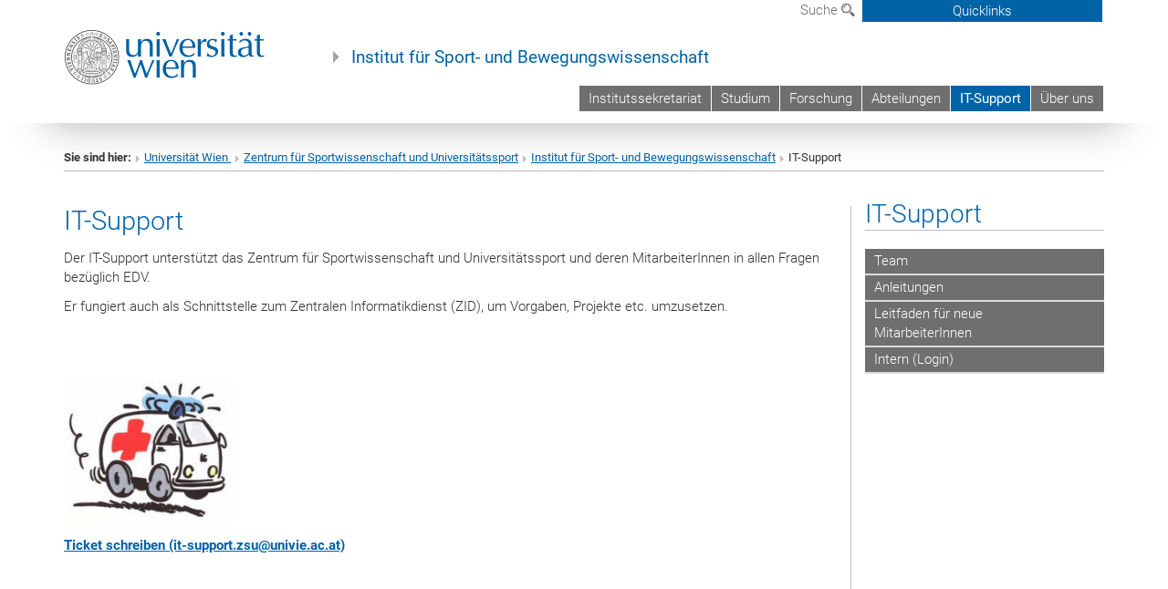

--- FILE ---
content_type: application/javascript
request_url: https://institut-schmelz.univie.ac.at/fileadmin/templates/GLOBAL/JS/videoJS/video.min.js?1505291804
body_size: 90427
content:
/**
 * @license
 * Video.js 5.20.2 <http://videojs.com/>
 * Copyright Brightcove, Inc. <https://www.brightcove.com/>
 * Available under Apache License Version 2.0
 * <https://github.com/videojs/video.js/blob/master/LICENSE>
 *
 * Includes vtt.js <https://github.com/mozilla/vtt.js>
 * Available under Apache License Version 2.0
 * <https://github.com/mozilla/vtt.js/blob/master/LICENSE>
 */
!function(a){if("object"==typeof exports&&"undefined"!=typeof module)module.exports=a();else if("function"==typeof define&&define.amd)define([],a);else{var b;b="undefined"!=typeof window?window:"undefined"!=typeof global?global:"undefined"!=typeof self?self:this,b.videojs=a()}}(function(){var a;return function b(a,c,d){function e(g,h){if(!c[g]){if(!a[g]){var i="function"==typeof require&&require;if(!h&&i)return i(g,!0);if(f)return f(g,!0);var j=new Error("Cannot find module '"+g+"'");throw j.code="MODULE_NOT_FOUND",j}var k=c[g]={exports:{}};a[g][0].call(k.exports,function(b){var c=a[g][1][b];return e(c||b)},k,k.exports,b,a,c,d)}return c[g].exports}for(var f="function"==typeof require&&require,g=0;g<d.length;g++)e(d[g]);return e}({1:[function(a,b,c){"use strict";function d(a){return a&&a.__esModule?a:{"default":a}}function e(a,b){if(!(a instanceof b))throw new TypeError("Cannot call a class as a function")}function f(a,b){if(!a)throw new ReferenceError("this hasn't been initialised - super() hasn't been called");return!b||"object"!=typeof b&&"function"!=typeof b?a:b}function g(a,b){if("function"!=typeof b&&null!==b)throw new TypeError("Super expression must either be null or a function, not "+typeof b);a.prototype=Object.create(b&&b.prototype,{constructor:{value:a,enumerable:!1,writable:!0,configurable:!0}}),b&&(Object.setPrototypeOf?Object.setPrototypeOf(a,b):a.__proto__=b)}c.__esModule=!0;var h=a(2),i=d(h),j=a(5),k=d(j),l=function(a){function b(c,d){e(this,b);var g=f(this,a.call(this,c,d));return g.mouseused_=!1,g.on("mousedown",g.handleMouseDown),g}return g(b,a),b.prototype.buildCSSClass=function(){return"vjs-big-play-button"},b.prototype.handleClick=function(a){var b=this.player_.play();if(!(this.mouseused_&&a.clientX&&a.clientY)){var c=this.player_.getChild("controlBar"),d=c&&c.getChild("playToggle");if(!d)return void this.player_.focus();var e=function(){return d.focus()};if(b&&b.then){var f=function(){};b.then(e,f)}else this.setTimeout(e,1)}},b.prototype.handleKeyPress=function(b){this.mouseused_=!1,a.prototype.handleKeyPress.call(this,b)},b.prototype.handleMouseDown=function(a){this.mouseused_=!0},b}(i["default"]);l.prototype.controlText_="Play Video",k["default"].registerComponent("BigPlayButton",l),c["default"]=l},{2:2,5:5}],2:[function(a,b,c){"use strict";function d(a){return a&&a.__esModule?a:{"default":a}}function e(a,b){if(!(a instanceof b))throw new TypeError("Cannot call a class as a function")}function f(a,b){if(!a)throw new ReferenceError("this hasn't been initialised - super() hasn't been called");return!b||"object"!=typeof b&&"function"!=typeof b?a:b}function g(a,b){if("function"!=typeof b&&null!==b)throw new TypeError("Super expression must either be null or a function, not "+typeof b);a.prototype=Object.create(b&&b.prototype,{constructor:{value:a,enumerable:!1,writable:!0,configurable:!0}}),b&&(Object.setPrototypeOf?Object.setPrototypeOf(a,b):a.__proto__=b)}c.__esModule=!0;var h=a(3),i=d(h),j=a(5),k=d(j),l=a(86),m=d(l),n=a(88),o=function(a){function b(){return e(this,b),f(this,a.apply(this,arguments))}return g(b,a),b.prototype.createEl=function(){var a=arguments.length>0&&arguments[0]!==undefined?arguments[0]:"button",b=arguments.length>1&&arguments[1]!==undefined?arguments[1]:{},c=arguments.length>2&&arguments[2]!==undefined?arguments[2]:{};b=(0,n.assign)({className:this.buildCSSClass()},b),"button"!==a&&(m["default"].warn("Creating a Button with an HTML element of "+a+" is deprecated; use ClickableComponent instead."),b=(0,n.assign)({tabIndex:0},b),c=(0,n.assign)({role:"button"},c)),c=(0,n.assign)({type:"button","aria-live":"polite"},c);var d=k["default"].prototype.createEl.call(this,a,b,c);return this.createControlTextEl(d),d},b.prototype.addChild=function(a){var b=arguments.length>1&&arguments[1]!==undefined?arguments[1]:{},c=this.constructor.name;return m["default"].warn("Adding an actionable (user controllable) child to a Button ("+c+") is not supported; use a ClickableComponent instead."),k["default"].prototype.addChild.call(this,a,b)},b.prototype.enable=function(){a.prototype.enable.call(this),this.el_.removeAttribute("disabled")},b.prototype.disable=function(){a.prototype.disable.call(this),this.el_.setAttribute("disabled","disabled")},b.prototype.handleKeyPress=function(b){32!==b.which&&13!==b.which&&a.prototype.handleKeyPress.call(this,b)},b}(i["default"]);k["default"].registerComponent("Button",o),c["default"]=o},{3:3,5:5,86:86,88:88}],3:[function(a,b,c){"use strict";function d(a){if(a&&a.__esModule)return a;var b={};if(null!=a)for(var c in a)Object.prototype.hasOwnProperty.call(a,c)&&(b[c]=a[c]);return b["default"]=a,b}function e(a){return a&&a.__esModule?a:{"default":a}}function f(a,b){if(!(a instanceof b))throw new TypeError("Cannot call a class as a function")}function g(a,b){if(!a)throw new ReferenceError("this hasn't been initialised - super() hasn't been called");return!b||"object"!=typeof b&&"function"!=typeof b?a:b}function h(a,b){if("function"!=typeof b&&null!==b)throw new TypeError("Super expression must either be null or a function, not "+typeof b);a.prototype=Object.create(b&&b.prototype,{constructor:{value:a,enumerable:!1,writable:!0,configurable:!0}}),b&&(Object.setPrototypeOf?Object.setPrototypeOf(a,b):a.__proto__=b)}c.__esModule=!0;var i=a(5),j=e(i),k=a(81),l=d(k),m=a(82),n=d(m),o=a(83),p=d(o),q=a(86),r=e(q),s=a(94),t=e(s),u=a(88),v=function(a){function b(c,d){f(this,b);var e=g(this,a.call(this,c,d));return e.emitTapEvents(),e.enable(),e}return h(b,a),b.prototype.createEl=function(){var b=arguments.length>0&&arguments[0]!==undefined?arguments[0]:"div",c=arguments.length>1&&arguments[1]!==undefined?arguments[1]:{},d=arguments.length>2&&arguments[2]!==undefined?arguments[2]:{};c=(0,u.assign)({className:this.buildCSSClass(),tabIndex:0},c),"button"===b&&r["default"].error("Creating a ClickableComponent with an HTML element of "+b+" is not supported; use a Button instead."),d=(0,u.assign)({role:"button","aria-live":"polite"},d),this.tabIndex_=c.tabIndex;var e=a.prototype.createEl.call(this,b,c,d);return this.createControlTextEl(e),e},b.prototype.createControlTextEl=function(a){return this.controlTextEl_=l.createEl("span",{className:"vjs-control-text"}),a&&a.appendChild(this.controlTextEl_),this.controlText(this.controlText_,a),this.controlTextEl_},b.prototype.controlText=function(a){var b=arguments.length>1&&arguments[1]!==undefined?arguments[1]:this.el();if(!a)return this.controlText_||"Need Text";var c=this.localize(a);return this.controlText_=a,this.controlTextEl_.innerHTML=c,this.nonIconControl||b.setAttribute("title",c),this},b.prototype.buildCSSClass=function(){return"vjs-control vjs-button "+a.prototype.buildCSSClass.call(this)},b.prototype.enable=function(){return this.removeClass("vjs-disabled"),this.el_.setAttribute("aria-disabled","false"),"undefined"!=typeof this.tabIndex_&&this.el_.setAttribute("tabIndex",this.tabIndex_),this.off(["tap","click"],this.handleClick),this.off("focus",this.handleFocus),this.off("blur",this.handleBlur),this.on(["tap","click"],this.handleClick),this.on("focus",this.handleFocus),this.on("blur",this.handleBlur),this},b.prototype.disable=function(){return this.addClass("vjs-disabled"),this.el_.setAttribute("aria-disabled","true"),"undefined"!=typeof this.tabIndex_&&this.el_.removeAttribute("tabIndex"),this.off(["tap","click"],this.handleClick),this.off("focus",this.handleFocus),this.off("blur",this.handleBlur),this},b.prototype.handleClick=function(a){},b.prototype.handleFocus=function(a){n.on(t["default"],"keydown",p.bind(this,this.handleKeyPress))},b.prototype.handleKeyPress=function(b){32===b.which||13===b.which?(b.preventDefault(),this.handleClick(b)):a.prototype.handleKeyPress&&a.prototype.handleKeyPress.call(this,b)},b.prototype.handleBlur=function(a){n.off(t["default"],"keydown",p.bind(this,this.handleKeyPress))},b}(j["default"]);j["default"].registerComponent("ClickableComponent",v),c["default"]=v},{5:5,81:81,82:82,83:83,86:86,88:88,94:94}],4:[function(a,b,c){"use strict";function d(a){return a&&a.__esModule?a:{"default":a}}function e(a,b){if(!(a instanceof b))throw new TypeError("Cannot call a class as a function")}function f(a,b){if(!a)throw new ReferenceError("this hasn't been initialised - super() hasn't been called");return!b||"object"!=typeof b&&"function"!=typeof b?a:b}function g(a,b){if("function"!=typeof b&&null!==b)throw new TypeError("Super expression must either be null or a function, not "+typeof b);a.prototype=Object.create(b&&b.prototype,{constructor:{value:a,enumerable:!1,writable:!0,configurable:!0}}),b&&(Object.setPrototypeOf?Object.setPrototypeOf(a,b):a.__proto__=b)}c.__esModule=!0;var h=a(2),i=d(h),j=a(5),k=d(j),l=function(a){function b(c,d){e(this,b);var g=f(this,a.call(this,c,d));return g.controlText(d&&d.controlText||g.localize("Close")),g}return g(b,a),b.prototype.buildCSSClass=function(){return"vjs-close-button "+a.prototype.buildCSSClass.call(this)},b.prototype.handleClick=function(a){this.trigger({type:"close",bubbles:!1})},b}(i["default"]);k["default"].registerComponent("CloseButton",l),c["default"]=l},{2:2,5:5}],5:[function(a,b,c){"use strict";function d(a){if(a&&a.__esModule)return a;var b={};if(null!=a)for(var c in a)Object.prototype.hasOwnProperty.call(a,c)&&(b[c]=a[c]);return b["default"]=a,b}function e(a){return a&&a.__esModule?a:{"default":a}}function f(a,b){if(!(a instanceof b))throw new TypeError("Cannot call a class as a function")}c.__esModule=!0;var g=a(95),h=e(g),i=a(81),j=d(i),k=a(83),l=d(k),m=a(85),n=d(m),o=a(82),p=d(o),q=a(86),r=e(q),s=a(91),t=e(s),u=a(87),v=e(u),w=function(){function a(b,c,d){if(f(this,a),!b&&this.play?this.player_=b=this:this.player_=b,this.options_=(0,v["default"])({},this.options_),c=this.options_=(0,v["default"])(this.options_,c),this.id_=c.id||c.el&&c.el.id,!this.id_){var e=b&&b.id&&b.id()||"no_player";this.id_=e+"_component_"+n.newGUID()}this.name_=c.name||null,c.el?this.el_=c.el:!1!==c.createEl&&(this.el_=this.createEl()),this.children_=[],this.childIndex_={},this.childNameIndex_={},!1!==c.initChildren&&this.initChildren(),this.ready(d),!1!==c.reportTouchActivity&&this.enableTouchActivity()}return a.prototype.dispose=function(){if(this.trigger({type:"dispose",bubbles:!1}),this.children_)for(var a=this.children_.length-1;a>=0;a--)this.children_[a].dispose&&this.children_[a].dispose();this.children_=null,this.childIndex_=null,this.childNameIndex_=null,this.off(),this.el_.parentNode&&this.el_.parentNode.removeChild(this.el_),j.removeElData(this.el_),this.el_=null},a.prototype.player=function(){return this.player_},a.prototype.options=function(a){return r["default"].warn("this.options() has been deprecated and will be moved to the constructor in 6.0"),a?(this.options_=(0,v["default"])(this.options_,a),this.options_):this.options_},a.prototype.el=function(){return this.el_},a.prototype.createEl=function(a,b,c){return j.createEl(a,b,c)},a.prototype.localize=function(a){var b=this.player_.language&&this.player_.language(),c=this.player_.languages&&this.player_.languages();if(!b||!c)return a;var d=c[b];if(d&&d[a])return d[a];var e=b.split("-")[0],f=c[e];return f&&f[a]?f[a]:a},a.prototype.contentEl=function(){return this.contentEl_||this.el_},a.prototype.id=function(){return this.id_},a.prototype.name=function(){return this.name_},a.prototype.children=function(){return this.children_},a.prototype.getChildById=function(a){return this.childIndex_[a]},a.prototype.getChild=function(a){if(a)return a=(0,t["default"])(a),this.childNameIndex_[a]},a.prototype.addChild=function(b){var c=arguments.length>1&&arguments[1]!==undefined?arguments[1]:{},d=arguments.length>2&&arguments[2]!==undefined?arguments[2]:this.children_.length,e=void 0,f=void 0;if("string"==typeof b){f=(0,t["default"])(b),c||(c={}),!0===c&&(r["default"].warn("Initializing a child component with `true` is deprecated.Children should be defined in an array when possible, but if necessary use an object instead of `true`."),c={});var g=c.componentClass||f;c.name=f;var h=a.getComponent(g);if(!h)throw new Error("Component "+g+" does not exist");if("function"!=typeof h)return null;e=new h(this.player_||this,c)}else e=b;if(this.children_.splice(d,0,e),"function"==typeof e.id&&(this.childIndex_[e.id()]=e),f=f||e.name&&(0,t["default"])(e.name()),f&&(this.childNameIndex_[f]=e),"function"==typeof e.el&&e.el()){var i=this.contentEl().children,j=i[d]||null;this.contentEl().insertBefore(e.el(),j)}return e},a.prototype.removeChild=function(a){if("string"==typeof a&&(a=this.getChild(a)),a&&this.children_){for(var b=!1,c=this.children_.length-1;c>=0;c--)if(this.children_[c]===a){b=!0,this.children_.splice(c,1);break}if(b){this.childIndex_[a.id()]=null,this.childNameIndex_[a.name()]=null;var d=a.el();d&&d.parentNode===this.contentEl()&&this.contentEl().removeChild(a.el())}}},a.prototype.initChildren=function(){var b=this,c=this.options_.children;if(c){var d=this.options_,e=function(a){var c=a.name,e=a.opts;if(d[c]!==undefined&&(e=d[c]),!1!==e){!0===e&&(e={}),e.playerOptions=b.options_.playerOptions;var f=b.addChild(c,e);f&&(b[c]=f)}},f=void 0,g=a.getComponent("Tech");f=Array.isArray(c)?c:Object.keys(c),f.concat(Object.keys(this.options_).filter(function(a){return!f.some(function(b){return"string"==typeof b?a===b:a===b.name})})).map(function(a){var d=void 0,e=void 0;return"string"==typeof a?(d=a,e=c[d]||b.options_[d]||{}):(d=a.name,e=a),{name:d,opts:e}}).filter(function(b){var c=a.getComponent(b.opts.componentClass||(0,t["default"])(b.name));return c&&!g.isTech(c)}).forEach(e)}},a.prototype.buildCSSClass=function(){return""},a.prototype.on=function(a,b,c){var d=this;if("string"==typeof a||Array.isArray(a))p.on(this.el_,a,l.bind(this,b));else{var e=a,f=b,g=l.bind(this,c),h=function(){return d.off(e,f,g)};h.guid=g.guid,this.on("dispose",h);var i=function(){return d.off("dispose",h)};i.guid=g.guid,a.nodeName?(p.on(e,f,g),p.on(e,"dispose",i)):"function"==typeof a.on&&(e.on(f,g),e.on("dispose",i))}return this},a.prototype.off=function(a,b,c){if(!a||"string"==typeof a||Array.isArray(a))p.off(this.el_,a,b);else{var d=a,e=b,f=l.bind(this,c);this.off("dispose",f),a.nodeName?(p.off(d,e,f),p.off(d,"dispose",f)):(d.off(e,f),d.off("dispose",f))}return this},a.prototype.one=function(a,b,c){var d=this,e=arguments;if("string"==typeof a||Array.isArray(a))p.one(this.el_,a,l.bind(this,b));else{var f=a,g=b,h=l.bind(this,c),i=function j(){d.off(f,g,j),h.apply(null,e)};i.guid=h.guid,this.on(f,g,i)}return this},a.prototype.trigger=function(a,b){return p.trigger(this.el_,a,b),this},a.prototype.ready=function(a){var b=arguments.length>1&&arguments[1]!==undefined&&arguments[1];return a&&(this.isReady_?b?a.call(this):this.setTimeout(a,1):(this.readyQueue_=this.readyQueue_||[],this.readyQueue_.push(a))),this},a.prototype.triggerReady=function(){this.isReady_=!0,this.setTimeout(function(){var a=this.readyQueue_;this.readyQueue_=[],a&&a.length>0&&a.forEach(function(a){a.call(this)},this),this.trigger("ready")},1)},a.prototype.$=function(a,b){return j.$(a,b||this.contentEl())},a.prototype.$$=function(a,b){return j.$$(a,b||this.contentEl())},a.prototype.hasClass=function(a){return j.hasElClass(this.el_,a)},a.prototype.addClass=function(a){return j.addElClass(this.el_,a),this},a.prototype.removeClass=function(a){return j.removeElClass(this.el_,a),this},a.prototype.toggleClass=function(a,b){return j.toggleElClass(this.el_,a,b),this},a.prototype.show=function(){return this.removeClass("vjs-hidden"),this},a.prototype.hide=function(){return this.addClass("vjs-hidden"),this},a.prototype.lockShowing=function(){return this.addClass("vjs-lock-showing"),this},a.prototype.unlockShowing=function(){return this.removeClass("vjs-lock-showing"),this},a.prototype.getAttribute=function(a){return j.getAttribute(this.el_,a)},a.prototype.setAttribute=function(a,b){return j.setAttribute(this.el_,a,b),this},a.prototype.removeAttribute=function(a){return j.removeAttribute(this.el_,a),this},a.prototype.width=function(a,b){return this.dimension("width",a,b)},a.prototype.height=function(a,b){return this.dimension("height",a,b)},a.prototype.dimensions=function(a,b){return this.width(a,!0).height(b)},a.prototype.dimension=function(a,b,c){if(b!==undefined)return null!==b&&b===b||(b=0),-1!==(""+b).indexOf("%")||-1!==(""+b).indexOf("px")?this.el_.style[a]=b:this.el_.style[a]="auto"===b?"":b+"px",c||this.trigger("resize"),this;if(!this.el_)return 0;var d=this.el_.style[a],e=d.indexOf("px");return-1!==e?parseInt(d.slice(0,e),10):parseInt(this.el_["offset"+(0,t["default"])(a)],10)},a.prototype.currentDimension=function(a){var b=0;if("width"!==a&&"height"!==a)throw new Error("currentDimension only accepts width or height value");if("function"==typeof h["default"].getComputedStyle){var c=h["default"].getComputedStyle(this.el_);b=c.getPropertyValue(a)||c[a]}if(0===(b=parseFloat(b))){var d="offset"+(0,t["default"])(a);b=this.el_[d]}return b},a.prototype.currentDimensions=function(){return{width:this.currentDimension("width"),height:this.currentDimension("height")}},a.prototype.currentWidth=function(){return this.currentDimension("width")},a.prototype.currentHeight=function(){return this.currentDimension("height")},a.prototype.focus=function(){this.el_.focus()},a.prototype.blur=function(){this.el_.blur()},a.prototype.emitTapEvents=function(){var a=0,b=null,c=void 0;this.on("touchstart",function(d){1===d.touches.length&&(b={pageX:d.touches[0].pageX,pageY:d.touches[0].pageY},a=(new Date).getTime(),c=!0)}),this.on("touchmove",function(a){if(a.touches.length>1)c=!1;else if(b){var d=a.touches[0].pageX-b.pageX,e=a.touches[0].pageY-b.pageY,f=Math.sqrt(d*d+e*e);f>10&&(c=!1)}});var d=function(){c=!1};this.on("touchleave",d),this.on("touchcancel",d),this.on("touchend",function(d){if(b=null,!0===c){(new Date).getTime()-a<200&&(d.preventDefault(),this.trigger("tap"))}})},a.prototype.enableTouchActivity=function(){if(this.player()&&this.player().reportUserActivity){var a=l.bind(this.player(),this.player().reportUserActivity),b=void 0;this.on("touchstart",function(){a(),this.clearInterval(b),b=this.setInterval(a,250)});var c=function(c){a(),this.clearInterval(b)};this.on("touchmove",a),this.on("touchend",c),this.on("touchcancel",c)}},a.prototype.setTimeout=function(a,b){a=l.bind(this,a);var c=h["default"].setTimeout(a,b),d=function(){this.clearTimeout(c)};return d.guid="vjs-timeout-"+c,this.on("dispose",d),c},a.prototype.clearTimeout=function(a){h["default"].clearTimeout(a);var b=function(){};return b.guid="vjs-timeout-"+a,this.off("dispose",b),a},a.prototype.setInterval=function(a,b){a=l.bind(this,a);var c=h["default"].setInterval(a,b),d=function(){this.clearInterval(c)};return d.guid="vjs-interval-"+c,this.on("dispose",d),c},a.prototype.clearInterval=function(a){h["default"].clearInterval(a);var b=function(){};return b.guid="vjs-interval-"+a,this.off("dispose",b),a},a.registerComponent=function(b,c){if(b){if(b=(0,t["default"])(b),a.components_||(a.components_={}),"Player"===b&&a.components_[b]){var d=a.components_[b];if(d.players&&Object.keys(d.players).length>0&&Object.keys(d.players).map(function(a){return d.players[a]}).every(Boolean))throw new Error("Can not register Player component after player has been created")}return a.components_[b]=c,c}},a.getComponent=function(b){if(b)return b=(0,t["default"])(b),a.components_&&a.components_[b]?a.components_[b]:h["default"]&&h["default"].videojs&&h["default"].videojs[b]?(r["default"].warn("The "+b+" component was added to the videojs object when it should be registered using videojs.registerComponent(name, component)"),h["default"].videojs[b]):void 0},a.extend=function(b){b=b||{},r["default"].warn("Component.extend({}) has been deprecated,  use videojs.extend(Component, {}) instead");var c=b.init||b.init||this.prototype.init||this.prototype.init||function(){},d=function(){c.apply(this,arguments)};d.prototype=Object.create(this.prototype),d.prototype.constructor=d,d.extend=a.extend;for(var e in b)b.hasOwnProperty(e)&&(d.prototype[e]=b[e]);return d},a}();w.registerComponent("Component",w),c["default"]=w},{81:81,82:82,83:83,85:85,86:86,87:87,91:91,95:95}],6:[function(a,b,c){"use strict";function d(a){return a&&a.__esModule?a:{"default":a}}function e(a,b){if(!(a instanceof b))throw new TypeError("Cannot call a class as a function")}function f(a,b){if(!a)throw new ReferenceError("this hasn't been initialised - super() hasn't been called");return!b||"object"!=typeof b&&"function"!=typeof b?a:b}function g(a,b){if("function"!=typeof b&&null!==b)throw new TypeError("Super expression must either be null or a function, not "+typeof b);a.prototype=Object.create(b&&b.prototype,{constructor:{value:a,enumerable:!1,writable:!0,configurable:!0}}),b&&(Object.setPrototypeOf?Object.setPrototypeOf(a,b):a.__proto__=b)}c.__esModule=!0;var h=a(36),i=d(h),j=a(5),k=d(j),l=a(7),m=d(l),n=function(a){function b(c){var d=arguments.length>1&&arguments[1]!==undefined?arguments[1]:{};e(this,b),d.tracks=c.audioTracks&&c.audioTracks();var g=f(this,a.call(this,c,d));return g.el_.setAttribute("aria-label","Audio Menu"),g}return g(b,a),b.prototype.buildCSSClass=function(){return"vjs-audio-button "+a.prototype.buildCSSClass.call(this)},b.prototype.createItems=function(){var a=arguments.length>0&&arguments[0]!==undefined?arguments[0]:[];this.hideThreshold_=1;var b=this.player_.audioTracks&&this.player_.audioTracks();if(!b)return a;for(var c=0;c<b.length;c++){var d=b[c];a.push(new m["default"](this.player_,{track:d,selectable:!0}))}return a},b}(i["default"]);n.prototype.controlText_="Audio Track",k["default"].registerComponent("AudioTrackButton",n),c["default"]=n},{36:36,5:5,7:7}],7:[function(a,b,c){"use strict";function d(a){return a&&a.__esModule?a:{"default":a}}function e(a,b){if(!(a instanceof b))throw new TypeError("Cannot call a class as a function")}function f(a,b){if(!a)throw new ReferenceError("this hasn't been initialised - super() hasn't been called");return!b||"object"!=typeof b&&"function"!=typeof b?a:b}function g(a,b){if("function"!=typeof b&&null!==b)throw new TypeError("Super expression must either be null or a function, not "+typeof b);a.prototype=Object.create(b&&b.prototype,{constructor:{value:a,enumerable:!1,writable:!0,configurable:!0}}),b&&(Object.setPrototypeOf?Object.setPrototypeOf(a,b):a.__proto__=b)}c.__esModule=!0;var h=a(48),i=d(h),j=a(5),k=d(j),l=a(83),m=function(a){if(a&&a.__esModule)return a;var b={};if(null!=a)for(var c in a)Object.prototype.hasOwnProperty.call(a,c)&&(b[c]=a[c]);return b["default"]=a,b}(l),n=function(a){function b(c,d){e(this,b);var g=d.track,h=c.audioTracks();d.label=g.label||g.language||"Unknown",d.selected=g.enabled;var i=f(this,a.call(this,c,d));if(i.track=g,h){var j=m.bind(i,i.handleTracksChange);h.addEventListener("change",j),i.on("dispose",function(){h.removeEventListener("change",j)})}return i}return g(b,a),b.prototype.handleClick=function(b){var c=this.player_.audioTracks();if(a.prototype.handleClick.call(this,b),c)for(var d=0;d<c.length;d++){var e=c[d];e.enabled=e===this.track}},b.prototype.handleTracksChange=function(a){this.selected(this.track.enabled)},b}(i["default"]);k["default"].registerComponent("AudioTrackMenuItem",n),c["default"]=n},{48:48,5:5,83:83}],8:[function(a,b,c){"use strict";function d(a,b){if(!(a instanceof b))throw new TypeError("Cannot call a class as a function")}function e(a,b){if(!a)throw new ReferenceError("this hasn't been initialised - super() hasn't been called");return!b||"object"!=typeof b&&"function"!=typeof b?a:b}function f(a,b){if("function"!=typeof b&&null!==b)throw new TypeError("Super expression must either be null or a function, not "+typeof b);a.prototype=Object.create(b&&b.prototype,{constructor:{value:a,enumerable:!1,writable:!0,configurable:!0}}),b&&(Object.setPrototypeOf?Object.setPrototypeOf(a,b):a.__proto__=b)}c.__esModule=!0;var g=a(5),h=function(a){return a&&a.__esModule?a:{"default":a}}(g);a(12),a(32),a(33),a(35),a(34),a(10),a(18),a(9),a(38),a(40),a(11),a(25),a(27),a(29),a(24),a(6),a(13),a(21);var i=function(a){function b(){return d(this,b),e(this,a.apply(this,arguments))}return f(b,a),b.prototype.createEl=function(){return a.prototype.createEl.call(this,"div",{className:"vjs-control-bar",dir:"ltr"},{role:"group"})},b}(h["default"]);i.prototype.options_={children:["playToggle","volumeMenuButton","currentTimeDisplay","timeDivider","durationDisplay","progressControl","liveDisplay","remainingTimeDisplay","customControlSpacer","playbackRateMenuButton","chaptersButton","descriptionsButton","subtitlesButton","captionsButton","audioTrackButton","fullscreenToggle"]},h["default"].registerComponent("ControlBar",i),c["default"]=i},{10:10,11:11,12:12,13:13,18:18,21:21,24:24,25:25,27:27,29:29,32:32,33:33,34:34,35:35,38:38,40:40,5:5,6:6,9:9}],9:[function(a,b,c){"use strict";function d(a){return a&&a.__esModule?a:{"default":a}}function e(a,b){if(!(a instanceof b))throw new TypeError("Cannot call a class as a function")}function f(a,b){if(!a)throw new ReferenceError("this hasn't been initialised - super() hasn't been called");return!b||"object"!=typeof b&&"function"!=typeof b?a:b}function g(a,b){if("function"!=typeof b&&null!==b)throw new TypeError("Super expression must either be null or a function, not "+typeof b);a.prototype=Object.create(b&&b.prototype,{constructor:{value:a,enumerable:!1,writable:!0,configurable:!0}}),b&&(Object.setPrototypeOf?Object.setPrototypeOf(a,b):a.__proto__=b)}c.__esModule=!0;var h=a(2),i=d(h),j=a(5),k=d(j),l=function(a){function b(c,d){e(this,b);var g=f(this,a.call(this,c,d));return g.on(c,"fullscreenchange",g.handleFullscreenChange),g}return g(b,a),b.prototype.buildCSSClass=function(){return"vjs-fullscreen-control "+a.prototype.buildCSSClass.call(this)},b.prototype.handleFullscreenChange=function(a){this.player_.isFullscreen()?this.controlText("Non-Fullscreen"):this.controlText("Fullscreen")},b.prototype.handleClick=function(a){this.player_.isFullscreen()?this.player_.exitFullscreen():this.player_.requestFullscreen()},b}(i["default"]);l.prototype.controlText_="Fullscreen",k["default"].registerComponent("FullscreenToggle",l),c["default"]=l},{2:2,5:5}],10:[function(a,b,c){"use strict";function d(a,b){if(!(a instanceof b))throw new TypeError("Cannot call a class as a function")}function e(a,b){if(!a)throw new ReferenceError("this hasn't been initialised - super() hasn't been called");return!b||"object"!=typeof b&&"function"!=typeof b?a:b}function f(a,b){if("function"!=typeof b&&null!==b)throw new TypeError("Super expression must either be null or a function, not "+typeof b);a.prototype=Object.create(b&&b.prototype,{constructor:{value:a,enumerable:!1,writable:!0,configurable:!0}}),b&&(Object.setPrototypeOf?Object.setPrototypeOf(a,b):a.__proto__=b)}c.__esModule=!0;var g=a(5),h=function(a){return a&&a.__esModule?a:{"default":a}}(g),i=a(81),j=function(a){if(a&&a.__esModule)return a;var b={};if(null!=a)for(var c in a)Object.prototype.hasOwnProperty.call(a,c)&&(b[c]=a[c]);return b["default"]=a,b}(i),k=function(a){function b(c,f){d(this,b);var g=e(this,a.call(this,c,f));return g.updateShowing(),g.on(g.player(),"durationchange",g.updateShowing),g}return f(b,a),b.prototype.createEl=function(){var b=a.prototype.createEl.call(this,"div",{className:"vjs-live-control vjs-control"});return this.contentEl_=j.createEl("div",{className:"vjs-live-display",innerHTML:'<span class="vjs-control-text">'+this.localize("Stream Type")+"</span>"+this.localize("LIVE")},{"aria-live":"off"}),b.appendChild(this.contentEl_),b},b.prototype.updateShowing=function(a){this.player().duration()===Infinity?this.show():this.hide()},b}(h["default"]);h["default"].registerComponent("LiveDisplay",k),c["default"]=k},{5:5,81:81}],11:[function(a,b,c){"use strict";function d(a){return a&&a.__esModule?a:{"default":a}}function e(a,b){if(!(a instanceof b))throw new TypeError("Cannot call a class as a function")}function f(a,b){if(!a)throw new ReferenceError("this hasn't been initialised - super() hasn't been called");return!b||"object"!=typeof b&&"function"!=typeof b?a:b}function g(a,b){if("function"!=typeof b&&null!==b)throw new TypeError("Super expression must either be null or a function, not "+typeof b);a.prototype=Object.create(b&&b.prototype,{constructor:{value:a,enumerable:!1,writable:!0,configurable:!0}}),b&&(Object.setPrototypeOf?Object.setPrototypeOf(a,b):a.__proto__=b)}c.__esModule=!0;var h=a(2),i=d(h),j=a(5),k=d(j),l=a(81),m=function(a){if(a&&a.__esModule)return a;var b={};if(null!=a)for(var c in a)Object.prototype.hasOwnProperty.call(a,c)&&(b[c]=a[c]);return b["default"]=a,b}(l),n=function(a){function b(c,d){e(this,b);var g=f(this,a.call(this,c,d));return g.on(c,"volumechange",g.update),c.tech_&&!1===c.tech_.featuresVolumeControl&&g.addClass("vjs-hidden"),g.on(c,"loadstart",function(){this.update(),!1===c.tech_.featuresVolumeControl?this.addClass("vjs-hidden"):this.removeClass("vjs-hidden")}),g}return g(b,a),b.prototype.buildCSSClass=function(){return"vjs-mute-control "+a.prototype.buildCSSClass.call(this)},b.prototype.handleClick=function(a){this.player_.muted(!this.player_.muted())},b.prototype.update=function(a){var b=this.player_.volume(),c=3;this.player_.muted()?c=0:b<.33?c=1:b<.67&&(c=2);var d=this.player_.muted()?"Unmute":"Mute";this.controlText()!==d&&this.controlText(d);for(var e=0;e<4;e++)m.removeElClass(this.el_,"vjs-vol-"+e);m.addElClass(this.el_,"vjs-vol-"+c)},b}(i["default"]);n.prototype.controlText_="Mute",k["default"].registerComponent("MuteToggle",n),c["default"]=n},{2:2,5:5,81:81}],12:[function(a,b,c){"use strict";function d(a){return a&&a.__esModule?a:{"default":a}}function e(a,b){if(!(a instanceof b))throw new TypeError("Cannot call a class as a function")}function f(a,b){if(!a)throw new ReferenceError("this hasn't been initialised - super() hasn't been called");return!b||"object"!=typeof b&&"function"!=typeof b?a:b}function g(a,b){if("function"!=typeof b&&null!==b)throw new TypeError("Super expression must either be null or a function, not "+typeof b);a.prototype=Object.create(b&&b.prototype,{constructor:{value:a,enumerable:!1,writable:!0,configurable:!0}}),b&&(Object.setPrototypeOf?Object.setPrototypeOf(a,b):a.__proto__=b)}c.__esModule=!0;var h=a(2),i=d(h),j=a(5),k=d(j),l=function(a){function b(c,d){e(this,b);var g=f(this,a.call(this,c,d));return g.on(c,"play",g.handlePlay),g.on(c,"pause",g.handlePause),g}return g(b,a),b.prototype.buildCSSClass=function(){return"vjs-play-control "+a.prototype.buildCSSClass.call(this)},b.prototype.handleClick=function(a){this.player_.paused()?this.player_.play():this.player_.pause()},b.prototype.handlePlay=function(a){this.removeClass("vjs-paused"),this.addClass("vjs-playing"),this.controlText("Pause")},b.prototype.handlePause=function(a){this.removeClass("vjs-playing"),this.addClass("vjs-paused"),this.controlText("Play")},b}(i["default"]);l.prototype.controlText_="Play",k["default"].registerComponent("PlayToggle",l),c["default"]=l},{2:2,5:5}],13:[function(a,b,c){"use strict";function d(a){return a&&a.__esModule?a:{"default":a}}function e(a,b){if(!(a instanceof b))throw new TypeError("Cannot call a class as a function")}function f(a,b){if(!a)throw new ReferenceError("this hasn't been initialised - super() hasn't been called");return!b||"object"!=typeof b&&"function"!=typeof b?a:b}function g(a,b){if("function"!=typeof b&&null!==b)throw new TypeError("Super expression must either be null or a function, not "+typeof b);a.prototype=Object.create(b&&b.prototype,{constructor:{value:a,enumerable:!1,writable:!0,configurable:!0}}),b&&(Object.setPrototypeOf?Object.setPrototypeOf(a,b):a.__proto__=b)}c.__esModule=!0;var h=a(47),i=d(h),j=a(49),k=d(j),l=a(14),m=d(l),n=a(5),o=d(n),p=a(81),q=function(a){if(a&&a.__esModule)return a;var b={};if(null!=a)for(var c in a)Object.prototype.hasOwnProperty.call(a,c)&&(b[c]=a[c]);return b["default"]=a,b}(p),r=function(a){function b(c,d){e(this,b);var g=f(this,a.call(this,c,d));return g.updateVisibility(),g.updateLabel(),g.on(c,"loadstart",g.updateVisibility),g.on(c,"ratechange",g.updateLabel),g}return g(b,a),
b.prototype.createEl=function(){var b=a.prototype.createEl.call(this);return this.labelEl_=q.createEl("div",{className:"vjs-playback-rate-value",innerHTML:1}),b.appendChild(this.labelEl_),b},b.prototype.buildCSSClass=function(){return"vjs-playback-rate "+a.prototype.buildCSSClass.call(this)},b.prototype.createMenu=function(){var a=new k["default"](this.player()),b=this.playbackRates();if(b)for(var c=b.length-1;c>=0;c--)a.addChild(new m["default"](this.player(),{rate:b[c]+"x"}));return a},b.prototype.updateARIAAttributes=function(){this.el().setAttribute("aria-valuenow",this.player().playbackRate())},b.prototype.handleClick=function(a){for(var b=this.player().playbackRate(),c=this.playbackRates(),d=c[0],e=0;e<c.length;e++)if(c[e]>b){d=c[e];break}this.player().playbackRate(d)},b.prototype.playbackRates=function(){return this.options_.playbackRates||this.options_.playerOptions&&this.options_.playerOptions.playbackRates},b.prototype.playbackRateSupported=function(){return this.player().tech_&&this.player().tech_.featuresPlaybackRate&&this.playbackRates()&&this.playbackRates().length>0},b.prototype.updateVisibility=function(a){this.playbackRateSupported()?this.removeClass("vjs-hidden"):this.addClass("vjs-hidden")},b.prototype.updateLabel=function(a){this.playbackRateSupported()&&(this.labelEl_.innerHTML=this.player().playbackRate()+"x")},b}(i["default"]);r.prototype.controlText_="Playback Rate",o["default"].registerComponent("PlaybackRateMenuButton",r),c["default"]=r},{14:14,47:47,49:49,5:5,81:81}],14:[function(a,b,c){"use strict";function d(a){return a&&a.__esModule?a:{"default":a}}function e(a,b){if(!(a instanceof b))throw new TypeError("Cannot call a class as a function")}function f(a,b){if(!a)throw new ReferenceError("this hasn't been initialised - super() hasn't been called");return!b||"object"!=typeof b&&"function"!=typeof b?a:b}function g(a,b){if("function"!=typeof b&&null!==b)throw new TypeError("Super expression must either be null or a function, not "+typeof b);a.prototype=Object.create(b&&b.prototype,{constructor:{value:a,enumerable:!1,writable:!0,configurable:!0}}),b&&(Object.setPrototypeOf?Object.setPrototypeOf(a,b):a.__proto__=b)}c.__esModule=!0;var h=a(48),i=d(h),j=a(5),k=d(j),l=function(a){function b(c,d){e(this,b);var g=d.rate,h=parseFloat(g,10);d.label=g,d.selected=1===h,d.selectable=!0;var i=f(this,a.call(this,c,d));return i.label=g,i.rate=h,i.on(c,"ratechange",i.update),i}return g(b,a),b.prototype.handleClick=function(b){a.prototype.handleClick.call(this),this.player().playbackRate(this.rate)},b.prototype.update=function(a){this.selected(this.player().playbackRate()===this.rate)},b}(i["default"]);l.prototype.contentElType="button",k["default"].registerComponent("PlaybackRateMenuItem",l),c["default"]=l},{48:48,5:5}],15:[function(a,b,c){"use strict";function d(a,b){if(!(a instanceof b))throw new TypeError("Cannot call a class as a function")}function e(a,b){if(!a)throw new ReferenceError("this hasn't been initialised - super() hasn't been called");return!b||"object"!=typeof b&&"function"!=typeof b?a:b}function f(a,b){if("function"!=typeof b&&null!==b)throw new TypeError("Super expression must either be null or a function, not "+typeof b);a.prototype=Object.create(b&&b.prototype,{constructor:{value:a,enumerable:!1,writable:!0,configurable:!0}}),b&&(Object.setPrototypeOf?Object.setPrototypeOf(a,b):a.__proto__=b)}c.__esModule=!0;var g=a(5),h=function(a){return a&&a.__esModule?a:{"default":a}}(g),i=a(81),j=function(a){if(a&&a.__esModule)return a;var b={};if(null!=a)for(var c in a)Object.prototype.hasOwnProperty.call(a,c)&&(b[c]=a[c]);return b["default"]=a,b}(i),k=function(a){function b(c,f){d(this,b);var g=e(this,a.call(this,c,f));return g.partEls_=[],g.on(c,"progress",g.update),g}return f(b,a),b.prototype.createEl=function(){return a.prototype.createEl.call(this,"div",{className:"vjs-load-progress",innerHTML:'<span class="vjs-control-text"><span>'+this.localize("Loaded")+"</span>: 0%</span>"})},b.prototype.update=function(a){var b=this.player_.buffered(),c=this.player_.duration(),d=this.player_.bufferedEnd(),e=this.partEls_,f=function(a,b){var c=a/b||0;return 100*(c>=1?1:c)+"%"};this.el_.style.width=f(d,c);for(var g=0;g<b.length;g++){var h=b.start(g),i=b.end(g),k=e[g];k||(k=this.el_.appendChild(j.createEl()),e[g]=k),k.style.left=f(h,d),k.style.width=f(i-h,d)}for(var l=e.length;l>b.length;l--)this.el_.removeChild(e[l-1]);e.length=b.length},b}(h["default"]);h["default"].registerComponent("LoadProgressBar",k),c["default"]=k},{5:5,81:81}],16:[function(a,b,c){"use strict";function d(a){if(a&&a.__esModule)return a;var b={};if(null!=a)for(var c in a)Object.prototype.hasOwnProperty.call(a,c)&&(b[c]=a[c]);return b["default"]=a,b}function e(a){return a&&a.__esModule?a:{"default":a}}function f(a,b){if(!(a instanceof b))throw new TypeError("Cannot call a class as a function")}function g(a,b){if(!a)throw new ReferenceError("this hasn't been initialised - super() hasn't been called");return!b||"object"!=typeof b&&"function"!=typeof b?a:b}function h(a,b){if("function"!=typeof b&&null!==b)throw new TypeError("Super expression must either be null or a function, not "+typeof b);a.prototype=Object.create(b&&b.prototype,{constructor:{value:a,enumerable:!1,writable:!0,configurable:!0}}),b&&(Object.setPrototypeOf?Object.setPrototypeOf(a,b):a.__proto__=b)}c.__esModule=!0;var i=a(5),j=e(i),k=a(81),l=d(k),m=a(83),n=d(m),o=a(84),p=e(o),q=a(80),r=e(q),s=function(a){function b(c,d){f(this,b);var e=g(this,a.call(this,c,d));return d.playerOptions&&d.playerOptions.controlBar&&d.playerOptions.controlBar.progressControl&&d.playerOptions.controlBar.progressControl.keepTooltipsInside&&(e.keepTooltipsInside=d.playerOptions.controlBar.progressControl.keepTooltipsInside),e.keepTooltipsInside&&(e.tooltip=l.createEl("div",{className:"vjs-time-tooltip"}),e.el().appendChild(e.tooltip),e.addClass("vjs-keep-tooltips-inside")),e.update(0,0),c.on("ready",function(){e.on(c.controlBar.progressControl.el(),"mousemove",n.throttle(n.bind(e,e.handleMouseMove),25))}),e}return h(b,a),b.prototype.createEl=function(){return a.prototype.createEl.call(this,"div",{className:"vjs-mouse-display"})},b.prototype.handleMouseMove=function(a){var b=this.player_.duration(),c=this.calculateDistance(a)*b,d=a.pageX-l.findElPosition(this.el().parentNode).left;this.update(c,d)},b.prototype.update=function(a,b){var c=(0,p["default"])(a,this.player_.duration());if(this.el().style.left=b+"px",this.el().setAttribute("data-current-time",c),this.keepTooltipsInside){var d=this.clampPosition_(b),e=b-d+1,f=parseFloat((0,r["default"])(this.tooltip,"width")),g=f/2;this.tooltip.innerHTML=c,this.tooltip.style.right="-"+(g-e)+"px"}},b.prototype.calculateDistance=function(a){return l.getPointerPosition(this.el().parentNode,a).x},b.prototype.clampPosition_=function(a){if(!this.keepTooltipsInside)return a;var b=parseFloat((0,r["default"])(this.player().el(),"width")),c=parseFloat((0,r["default"])(this.tooltip,"width")),d=c/2,e=a;return a<d?e=Math.ceil(d):a>b-d&&(e=Math.floor(b-d)),e},b}(j["default"]);j["default"].registerComponent("MouseTimeDisplay",s),c["default"]=s},{5:5,80:80,81:81,83:83,84:84}],17:[function(a,b,c){"use strict";function d(a){return a&&a.__esModule?a:{"default":a}}function e(a,b){if(!(a instanceof b))throw new TypeError("Cannot call a class as a function")}function f(a,b){if(!a)throw new ReferenceError("this hasn't been initialised - super() hasn't been called");return!b||"object"!=typeof b&&"function"!=typeof b?a:b}function g(a,b){if("function"!=typeof b&&null!==b)throw new TypeError("Super expression must either be null or a function, not "+typeof b);a.prototype=Object.create(b&&b.prototype,{constructor:{value:a,enumerable:!1,writable:!0,configurable:!0}}),b&&(Object.setPrototypeOf?Object.setPrototypeOf(a,b):a.__proto__=b)}c.__esModule=!0;var h=a(5),i=d(h),j=a(83),k=function(a){if(a&&a.__esModule)return a;var b={};if(null!=a)for(var c in a)Object.prototype.hasOwnProperty.call(a,c)&&(b[c]=a[c]);return b["default"]=a,b}(j),l=a(84),m=d(l),n=function(a){function b(c,d){e(this,b);var g=f(this,a.call(this,c,d));return g.updateDataAttr(),g.on(c,"timeupdate",g.updateDataAttr),c.ready(k.bind(g,g.updateDataAttr)),d.playerOptions&&d.playerOptions.controlBar&&d.playerOptions.controlBar.progressControl&&d.playerOptions.controlBar.progressControl.keepTooltipsInside&&(g.keepTooltipsInside=d.playerOptions.controlBar.progressControl.keepTooltipsInside),g.keepTooltipsInside&&g.addClass("vjs-keep-tooltips-inside"),g}return g(b,a),b.prototype.createEl=function(){return a.prototype.createEl.call(this,"div",{className:"vjs-play-progress vjs-slider-bar",innerHTML:'<span class="vjs-control-text"><span>'+this.localize("Progress")+"</span>: 0%</span>"})},b.prototype.updateDataAttr=function(a){var b=this.player_.scrubbing()?this.player_.getCache().currentTime:this.player_.currentTime();this.el_.setAttribute("data-current-time",(0,m["default"])(b,this.player_.duration()))},b}(i["default"]);i["default"].registerComponent("PlayProgressBar",n),c["default"]=n},{5:5,83:83,84:84}],18:[function(a,b,c){"use strict";function d(a,b){if(!(a instanceof b))throw new TypeError("Cannot call a class as a function")}function e(a,b){if(!a)throw new ReferenceError("this hasn't been initialised - super() hasn't been called");return!b||"object"!=typeof b&&"function"!=typeof b?a:b}function f(a,b){if("function"!=typeof b&&null!==b)throw new TypeError("Super expression must either be null or a function, not "+typeof b);a.prototype=Object.create(b&&b.prototype,{constructor:{value:a,enumerable:!1,writable:!0,configurable:!0}}),b&&(Object.setPrototypeOf?Object.setPrototypeOf(a,b):a.__proto__=b)}c.__esModule=!0;var g=a(5),h=function(a){return a&&a.__esModule?a:{"default":a}}(g);a(19),a(16);var i=function(a){function b(){return d(this,b),e(this,a.apply(this,arguments))}return f(b,a),b.prototype.createEl=function(){return a.prototype.createEl.call(this,"div",{className:"vjs-progress-control vjs-control"})},b}(h["default"]);i.prototype.options_={children:["seekBar"]},h["default"].registerComponent("ProgressControl",i),c["default"]=i},{16:16,19:19,5:5}],19:[function(a,b,c){"use strict";function d(a){return a&&a.__esModule?a:{"default":a}}function e(a,b){if(!(a instanceof b))throw new TypeError("Cannot call a class as a function")}function f(a,b){if(!a)throw new ReferenceError("this hasn't been initialised - super() hasn't been called");return!b||"object"!=typeof b&&"function"!=typeof b?a:b}function g(a,b){if("function"!=typeof b&&null!==b)throw new TypeError("Super expression must either be null or a function, not "+typeof b);a.prototype=Object.create(b&&b.prototype,{constructor:{value:a,enumerable:!1,writable:!0,configurable:!0}}),b&&(Object.setPrototypeOf?Object.setPrototypeOf(a,b):a.__proto__=b)}c.__esModule=!0;var h=a(57),i=d(h),j=a(5),k=d(j),l=a(83),m=function(a){if(a&&a.__esModule)return a;var b={};if(null!=a)for(var c in a)Object.prototype.hasOwnProperty.call(a,c)&&(b[c]=a[c]);return b["default"]=a,b}(l),n=a(84),o=d(n),p=a(80),q=d(p);a(15),a(17),a(20);var r=function(a){function b(c,d){e(this,b);var g=f(this,a.call(this,c,d));return g.on(c,"timeupdate",g.updateProgress),g.on(c,"ended",g.updateProgress),c.ready(m.bind(g,g.updateProgress)),d.playerOptions&&d.playerOptions.controlBar&&d.playerOptions.controlBar.progressControl&&d.playerOptions.controlBar.progressControl.keepTooltipsInside&&(g.keepTooltipsInside=d.playerOptions.controlBar.progressControl.keepTooltipsInside),g.keepTooltipsInside&&(g.tooltipProgressBar=g.addChild("TooltipProgressBar")),g}return g(b,a),b.prototype.createEl=function(){return a.prototype.createEl.call(this,"div",{className:"vjs-progress-holder"},{"aria-label":"progress bar"})},b.prototype.updateProgress=function(a){if(this.updateAriaAttributes(this.el_),this.keepTooltipsInside){this.updateAriaAttributes(this.tooltipProgressBar.el_),this.tooltipProgressBar.el_.style.width=this.bar.el_.style.width;var b=parseFloat((0,q["default"])(this.player().el(),"width")),c=parseFloat((0,q["default"])(this.tooltipProgressBar.tooltip,"width")),d=this.tooltipProgressBar.el().style;d.maxWidth=Math.floor(b-c/2)+"px",d.minWidth=Math.ceil(c/2)+"px",d.right="-"+c/2+"px"}},b.prototype.updateAriaAttributes=function(a){var b=this.player_.scrubbing()?this.player_.getCache().currentTime:this.player_.currentTime();a.setAttribute("aria-valuenow",(100*this.getPercent()).toFixed(2)),a.setAttribute("aria-valuetext",(0,o["default"])(b,this.player_.duration()))},b.prototype.getPercent=function(){var a=this.player_.currentTime()/this.player_.duration();return a>=1?1:a},b.prototype.handleMouseDown=function(b){this.player_.scrubbing(!0),this.videoWasPlaying=!this.player_.paused(),this.player_.pause(),a.prototype.handleMouseDown.call(this,b)},b.prototype.handleMouseMove=function(a){var b=this.calculateDistance(a)*this.player_.duration();b===this.player_.duration()&&(b-=.1),this.player_.currentTime(b)},b.prototype.handleMouseUp=function(b){a.prototype.handleMouseUp.call(this,b),this.player_.scrubbing(!1),this.videoWasPlaying&&this.player_.play()},b.prototype.stepForward=function(){this.player_.currentTime(this.player_.currentTime()+5)},b.prototype.stepBack=function(){this.player_.currentTime(this.player_.currentTime()-5)},b}(i["default"]);r.prototype.options_={children:["loadProgressBar","mouseTimeDisplay","playProgressBar"],barName:"playProgressBar"},r.prototype.playerEvent="timeupdate",k["default"].registerComponent("SeekBar",r),c["default"]=r},{15:15,17:17,20:20,5:5,57:57,80:80,83:83,84:84}],20:[function(a,b,c){"use strict";function d(a){return a&&a.__esModule?a:{"default":a}}function e(a,b){if(!(a instanceof b))throw new TypeError("Cannot call a class as a function")}function f(a,b){if(!a)throw new ReferenceError("this hasn't been initialised - super() hasn't been called");return!b||"object"!=typeof b&&"function"!=typeof b?a:b}function g(a,b){if("function"!=typeof b&&null!==b)throw new TypeError("Super expression must either be null or a function, not "+typeof b);a.prototype=Object.create(b&&b.prototype,{constructor:{value:a,enumerable:!1,writable:!0,configurable:!0}}),b&&(Object.setPrototypeOf?Object.setPrototypeOf(a,b):a.__proto__=b)}c.__esModule=!0;var h=a(5),i=d(h),j=a(83),k=function(a){if(a&&a.__esModule)return a;var b={};if(null!=a)for(var c in a)Object.prototype.hasOwnProperty.call(a,c)&&(b[c]=a[c]);return b["default"]=a,b}(j),l=a(84),m=d(l),n=function(a){function b(c,d){e(this,b);var g=f(this,a.call(this,c,d));return g.updateDataAttr(),g.on(c,"timeupdate",g.updateDataAttr),c.ready(k.bind(g,g.updateDataAttr)),g}return g(b,a),b.prototype.createEl=function(){var b=a.prototype.createEl.call(this,"div",{className:"vjs-tooltip-progress-bar vjs-slider-bar",innerHTML:'<div class="vjs-time-tooltip"></div>\n        <span class="vjs-control-text"><span>'+this.localize("Progress")+"</span>: 0%</span>"});return this.tooltip=b.querySelector(".vjs-time-tooltip"),b},b.prototype.updateDataAttr=function(a){var b=this.player_.scrubbing()?this.player_.getCache().currentTime:this.player_.currentTime(),c=(0,m["default"])(b,this.player_.duration());this.el_.setAttribute("data-current-time",c),this.tooltip.innerHTML=c},b}(i["default"]);i["default"].registerComponent("TooltipProgressBar",n),c["default"]=n},{5:5,83:83,84:84}],21:[function(a,b,c){"use strict";function d(a){return a&&a.__esModule?a:{"default":a}}function e(a,b){if(!(a instanceof b))throw new TypeError("Cannot call a class as a function")}function f(a,b){if(!a)throw new ReferenceError("this hasn't been initialised - super() hasn't been called");return!b||"object"!=typeof b&&"function"!=typeof b?a:b}function g(a,b){if("function"!=typeof b&&null!==b)throw new TypeError("Super expression must either be null or a function, not "+typeof b);a.prototype=Object.create(b&&b.prototype,{constructor:{value:a,enumerable:!1,writable:!0,configurable:!0}}),b&&(Object.setPrototypeOf?Object.setPrototypeOf(a,b):a.__proto__=b)}c.__esModule=!0;var h=a(22),i=d(h),j=a(5),k=d(j),l=function(a){function b(){return e(this,b),f(this,a.apply(this,arguments))}return g(b,a),b.prototype.buildCSSClass=function(){return"vjs-custom-control-spacer "+a.prototype.buildCSSClass.call(this)},b.prototype.createEl=function(){var b=a.prototype.createEl.call(this,{className:this.buildCSSClass()});return b.innerHTML="&nbsp;",b},b}(i["default"]);k["default"].registerComponent("CustomControlSpacer",l),c["default"]=l},{22:22,5:5}],22:[function(a,b,c){"use strict";function d(a,b){if(!(a instanceof b))throw new TypeError("Cannot call a class as a function")}function e(a,b){if(!a)throw new ReferenceError("this hasn't been initialised - super() hasn't been called");return!b||"object"!=typeof b&&"function"!=typeof b?a:b}function f(a,b){if("function"!=typeof b&&null!==b)throw new TypeError("Super expression must either be null or a function, not "+typeof b);a.prototype=Object.create(b&&b.prototype,{constructor:{value:a,enumerable:!1,writable:!0,configurable:!0}}),b&&(Object.setPrototypeOf?Object.setPrototypeOf(a,b):a.__proto__=b)}c.__esModule=!0;var g=a(5),h=function(a){return a&&a.__esModule?a:{"default":a}}(g),i=function(a){function b(){return d(this,b),e(this,a.apply(this,arguments))}return f(b,a),b.prototype.buildCSSClass=function(){return"vjs-spacer "+a.prototype.buildCSSClass.call(this)},b.prototype.createEl=function(){return a.prototype.createEl.call(this,"div",{className:this.buildCSSClass()})},b}(h["default"]);h["default"].registerComponent("Spacer",i),c["default"]=i},{5:5}],23:[function(a,b,c){"use strict";function d(a){return a&&a.__esModule?a:{"default":a}}function e(a,b){if(!(a instanceof b))throw new TypeError("Cannot call a class as a function")}function f(a,b){if(!a)throw new ReferenceError("this hasn't been initialised - super() hasn't been called");return!b||"object"!=typeof b&&"function"!=typeof b?a:b}function g(a,b){if("function"!=typeof b&&null!==b)throw new TypeError("Super expression must either be null or a function, not "+typeof b);a.prototype=Object.create(b&&b.prototype,{constructor:{value:a,enumerable:!1,writable:!0,configurable:!0}}),b&&(Object.setPrototypeOf?Object.setPrototypeOf(a,b):a.__proto__=b)}c.__esModule=!0;var h=a(31),i=d(h),j=a(5),k=d(j),l=function(a){function b(c,d){e(this,b),d.track={player:c,kind:d.kind,label:d.kind+" settings",selectable:!1,"default":!1,mode:"disabled"},d.selectable=!1;var g=f(this,a.call(this,c,d));return g.addClass("vjs-texttrack-settings"),g.controlText(", opens "+d.kind+" settings dialog"),g}return g(b,a),b.prototype.handleClick=function(a){this.player().getChild("textTrackSettings").show(),this.player().getChild("textTrackSettings").el_.focus()},b}(i["default"]);k["default"].registerComponent("CaptionSettingsMenuItem",l),c["default"]=l},{31:31,5:5}],24:[function(a,b,c){"use strict";function d(a){return a&&a.__esModule?a:{"default":a}}function e(a,b){if(!(a instanceof b))throw new TypeError("Cannot call a class as a function")}function f(a,b){if(!a)throw new ReferenceError("this hasn't been initialised - super() hasn't been called");return!b||"object"!=typeof b&&"function"!=typeof b?a:b}function g(a,b){if("function"!=typeof b&&null!==b)throw new TypeError("Super expression must either be null or a function, not "+typeof b);a.prototype=Object.create(b&&b.prototype,{constructor:{value:a,enumerable:!1,writable:!0,configurable:!0}}),b&&(Object.setPrototypeOf?Object.setPrototypeOf(a,b):a.__proto__=b)}c.__esModule=!0;var h=a(30),i=d(h),j=a(5),k=d(j),l=a(23),m=d(l),n=function(a){function b(c,d,g){e(this,b);var h=f(this,a.call(this,c,d,g));return h.el_.setAttribute("aria-label","Captions Menu"),h}return g(b,a),b.prototype.buildCSSClass=function(){return"vjs-captions-button "+a.prototype.buildCSSClass.call(this)},b.prototype.createItems=function(){var b=[];return this.player().tech_&&this.player().tech_.featuresNativeTextTracks||(b.push(new m["default"](this.player_,{kind:this.kind_})),this.hideThreshold_+=1),a.prototype.createItems.call(this,b)},b}(i["default"]);n.prototype.kind_="captions",n.prototype.controlText_="Captions",k["default"].registerComponent("CaptionsButton",n),c["default"]=n},{23:23,30:30,5:5}],25:[function(a,b,c){"use strict";function d(a){return a&&a.__esModule?a:{"default":a}}function e(a,b){if(!(a instanceof b))throw new TypeError("Cannot call a class as a function")}function f(a,b){if(!a)throw new ReferenceError("this hasn't been initialised - super() hasn't been called");return!b||"object"!=typeof b&&"function"!=typeof b?a:b}function g(a,b){if("function"!=typeof b&&null!==b)throw new TypeError("Super expression must either be null or a function, not "+typeof b);a.prototype=Object.create(b&&b.prototype,{constructor:{value:a,enumerable:!1,writable:!0,configurable:!0}}),b&&(Object.setPrototypeOf?Object.setPrototypeOf(a,b):a.__proto__=b)}c.__esModule=!0;var h=a(30),i=d(h),j=a(5),k=d(j),l=a(26),m=d(l),n=a(91),o=d(n),p=function(a){function b(c,d,g){e(this,b);var h=f(this,a.call(this,c,d,g));return h.el_.setAttribute("aria-label","Chapters Menu"),h}return g(b,a),b.prototype.buildCSSClass=function(){return"vjs-chapters-button "+a.prototype.buildCSSClass.call(this)},b.prototype.update=function(b){this.track_&&(!b||"addtrack"!==b.type&&"removetrack"!==b.type)||this.setTrack(this.findChaptersTrack()),a.prototype.update.call(this)},b.prototype.setTrack=function(a){if(this.track_!==a){if(this.updateHandler_||(this.updateHandler_=this.update.bind(this)),this.track_){var b=this.player_.remoteTextTrackEls().getTrackElementByTrack_(this.track_);b&&b.removeEventListener("load",this.updateHandler_),this.track_=null}if(this.track_=a,this.track_){this.track_.mode="hidden";var c=this.player_.remoteTextTrackEls().getTrackElementByTrack_(this.track_);c&&c.addEventListener("load",this.updateHandler_)}}},b.prototype.findChaptersTrack=function(){for(var a=this.player_.textTracks()||[],b=a.length-1;b>=0;b--){var c=a[b];if(c.kind===this.kind_)return c}},b.prototype.getMenuCaption=function(){return this.track_&&this.track_.label?this.track_.label:this.localize((0,o["default"])(this.kind_))},b.prototype.createMenu=function(){return this.options_.title=this.getMenuCaption(),a.prototype.createMenu.call(this)},b.prototype.createItems=function(){var a=[];if(!this.track_)return a;var b=this.track_.cues;if(!b)return a;for(var c=0,d=b.length;c<d;c++){var e=b[c],f=new m["default"](this.player_,{track:this.track_,cue:e});a.push(f)}return a},b}(i["default"]);p.prototype.kind_="chapters",p.prototype.controlText_="Chapters",k["default"].registerComponent("ChaptersButton",p),c["default"]=p},{26:26,30:30,5:5,91:91}],26:[function(a,b,c){"use strict";function d(a){return a&&a.__esModule?a:{"default":a}}function e(a,b){if(!(a instanceof b))throw new TypeError("Cannot call a class as a function")}function f(a,b){if(!a)throw new ReferenceError("this hasn't been initialised - super() hasn't been called");return!b||"object"!=typeof b&&"function"!=typeof b?a:b}function g(a,b){if("function"!=typeof b&&null!==b)throw new TypeError("Super expression must either be null or a function, not "+typeof b);a.prototype=Object.create(b&&b.prototype,{constructor:{value:a,enumerable:!1,writable:!0,configurable:!0}}),b&&(Object.setPrototypeOf?Object.setPrototypeOf(a,b):a.__proto__=b)}c.__esModule=!0;var h=a(48),i=d(h),j=a(5),k=d(j),l=a(83),m=function(a){if(a&&a.__esModule)return a;var b={};if(null!=a)for(var c in a)Object.prototype.hasOwnProperty.call(a,c)&&(b[c]=a[c]);return b["default"]=a,b}(l),n=function(a){function b(c,d){e(this,b);var g=d.track,h=d.cue,i=c.currentTime();d.selectable=!0,d.label=h.text,d.selected=h.startTime<=i&&i<h.endTime;var j=f(this,a.call(this,c,d));return j.track=g,j.cue=h,g.addEventListener("cuechange",m.bind(j,j.update)),j}return g(b,a),b.prototype.handleClick=function(b){a.prototype.handleClick.call(this),this.player_.currentTime(this.cue.startTime),this.update(this.cue.startTime)},b.prototype.update=function(a){var b=this.cue,c=this.player_.currentTime();this.selected(b.startTime<=c&&c<b.endTime)},b}(i["default"]);k["default"].registerComponent("ChaptersTrackMenuItem",n),c["default"]=n},{48:48,5:5,83:83}],27:[function(a,b,c){"use strict";function d(a){return a&&a.__esModule?a:{"default":a}}function e(a,b){if(!(a instanceof b))throw new TypeError("Cannot call a class as a function")}function f(a,b){if(!a)throw new ReferenceError("this hasn't been initialised - super() hasn't been called");return!b||"object"!=typeof b&&"function"!=typeof b?a:b}function g(a,b){if("function"!=typeof b&&null!==b)throw new TypeError("Super expression must either be null or a function, not "+typeof b);a.prototype=Object.create(b&&b.prototype,{constructor:{value:a,enumerable:!1,writable:!0,configurable:!0}}),b&&(Object.setPrototypeOf?Object.setPrototypeOf(a,b):a.__proto__=b)}c.__esModule=!0;var h=a(30),i=d(h),j=a(5),k=d(j),l=a(83),m=function(a){if(a&&a.__esModule)return a;var b={};if(null!=a)for(var c in a)Object.prototype.hasOwnProperty.call(a,c)&&(b[c]=a[c]);return b["default"]=a,b}(l),n=function(a){function b(c,d,g){e(this,b);var h=f(this,a.call(this,c,d,g));h.el_.setAttribute("aria-label","Descriptions Menu");var i=c.textTracks();if(i){var j=m.bind(h,h.handleTracksChange);i.addEventListener("change",j),h.on("dispose",function(){i.removeEventListener("change",j)})}return h}return g(b,a),b.prototype.handleTracksChange=function(a){for(var b=this.player().textTracks(),c=!1,d=0,e=b.length;d<e;d++){var f=b[d];if(f.kind!==this.kind_&&"showing"===f.mode){c=!0;break}}c?this.disable():this.enable()},b.prototype.buildCSSClass=function(){return"vjs-descriptions-button "+a.prototype.buildCSSClass.call(this)},b}(i["default"]);n.prototype.kind_="descriptions",n.prototype.controlText_="Descriptions",k["default"].registerComponent("DescriptionsButton",n),c["default"]=n},{30:30,5:5,83:83}],28:[function(a,b,c){"use strict";function d(a){return a&&a.__esModule?a:{"default":a}}function e(a,b){if(!(a instanceof b))throw new TypeError("Cannot call a class as a function")}function f(a,b){if(!a)throw new ReferenceError("this hasn't been initialised - super() hasn't been called");return!b||"object"!=typeof b&&"function"!=typeof b?a:b}function g(a,b){if("function"!=typeof b&&null!==b)throw new TypeError("Super expression must either be null or a function, not "+typeof b);a.prototype=Object.create(b&&b.prototype,{constructor:{value:a,enumerable:!1,writable:!0,configurable:!0}}),b&&(Object.setPrototypeOf?Object.setPrototypeOf(a,b):a.__proto__=b)}c.__esModule=!0;var h=a(31),i=d(h),j=a(5),k=d(j),l=function(a){function b(c,d){e(this,b),d.track={player:c,kind:d.kind,label:d.kind+" off","default":!1,mode:"disabled"},d.selectable=!0;var g=f(this,a.call(this,c,d));return g.selected(!0),g}return g(b,a),b.prototype.handleTracksChange=function(a){for(var b=this.player().textTracks(),c=!0,d=0,e=b.length;d<e;d++){var f=b[d];if(f.kind===this.track.kind&&"showing"===f.mode){c=!1;break}}this.selected(c)},b}(i["default"]);k["default"].registerComponent("OffTextTrackMenuItem",l),c["default"]=l},{31:31,5:5}],29:[function(a,b,c){"use strict";function d(a){return a&&a.__esModule?a:{"default":a}}function e(a,b){if(!(a instanceof b))throw new TypeError("Cannot call a class as a function")}function f(a,b){if(!a)throw new ReferenceError("this hasn't been initialised - super() hasn't been called");return!b||"object"!=typeof b&&"function"!=typeof b?a:b}function g(a,b){if("function"!=typeof b&&null!==b)throw new TypeError("Super expression must either be null or a function, not "+typeof b);a.prototype=Object.create(b&&b.prototype,{constructor:{value:a,enumerable:!1,writable:!0,configurable:!0}}),b&&(Object.setPrototypeOf?Object.setPrototypeOf(a,b):a.__proto__=b)}c.__esModule=!0;var h=a(30),i=d(h),j=a(5),k=d(j),l=function(a){function b(c,d,g){e(this,b);var h=f(this,a.call(this,c,d,g));return h.el_.setAttribute("aria-label","Subtitles Menu"),h}return g(b,a),b.prototype.buildCSSClass=function(){return"vjs-subtitles-button "+a.prototype.buildCSSClass.call(this)},b}(i["default"]);l.prototype.kind_="subtitles",l.prototype.controlText_="Subtitles",k["default"].registerComponent("SubtitlesButton",l),c["default"]=l},{30:30,5:5}],30:[function(a,b,c){"use strict";function d(a){return a&&a.__esModule?a:{"default":a}}function e(a,b){if(!(a instanceof b))throw new TypeError("Cannot call a class as a function")}function f(a,b){if(!a)throw new ReferenceError("this hasn't been initialised - super() hasn't been called");return!b||"object"!=typeof b&&"function"!=typeof b?a:b}function g(a,b){if("function"!=typeof b&&null!==b)throw new TypeError("Super expression must either be null or a function, not "+typeof b);a.prototype=Object.create(b&&b.prototype,{constructor:{value:a,enumerable:!1,writable:!0,configurable:!0}}),b&&(Object.setPrototypeOf?Object.setPrototypeOf(a,b):a.__proto__=b)}c.__esModule=!0;var h=a(36),i=d(h),j=a(5),k=d(j),l=a(31),m=d(l),n=a(28),o=d(n),p=function(a){function b(c){var d=arguments.length>1&&arguments[1]!==undefined?arguments[1]:{};return e(this,b),d.tracks=c.textTracks(),f(this,a.call(this,c,d))}return g(b,a),b.prototype.createItems=function(){var a=arguments.length>0&&arguments[0]!==undefined?arguments[0]:[];a.push(new o["default"](this.player_,{kind:this.kind_})),this.hideThreshold_+=1;var b=this.player_.textTracks();if(!b)return a;for(var c=0;c<b.length;c++){var d=b[c];d.kind===this.kind_&&a.push(new m["default"](this.player_,{track:d,selectable:!0}))}return a},b}(i["default"]);k["default"].registerComponent("TextTrackButton",p),c["default"]=p},{28:28,31:31,36:36,5:5}],31:[function(a,b,c){"use strict";function d(a){return a&&a.__esModule?a:{"default":a}}function e(a,b){if(!(a instanceof b))throw new TypeError("Cannot call a class as a function")}function f(a,b){if(!a)throw new ReferenceError("this hasn't been initialised - super() hasn't been called");return!b||"object"!=typeof b&&"function"!=typeof b?a:b}function g(a,b){if("function"!=typeof b&&null!==b)throw new TypeError("Super expression must either be null or a function, not "+typeof b);a.prototype=Object.create(b&&b.prototype,{constructor:{value:a,enumerable:!1,writable:!0,configurable:!0}}),b&&(Object.setPrototypeOf?Object.setPrototypeOf(a,b):a.__proto__=b)}c.__esModule=!0;var h="function"==typeof Symbol&&"symbol"==typeof Symbol.iterator?function(a){return typeof a}:function(a){return a&&"function"==typeof Symbol&&a.constructor===Symbol&&a!==Symbol.prototype?"symbol":typeof a},i=a(48),j=d(i),k=a(5),l=d(k),m=a(83),n=function(a){if(a&&a.__esModule)return a;var b={};if(null!=a)for(var c in a)Object.prototype.hasOwnProperty.call(a,c)&&(b[c]=a[c]);return b["default"]=a,b}(m),o=a(95),p=d(o),q=a(94),r=d(q),s=function(a){function b(c,d){e(this,b);var g=d.track,i=c.textTracks();d.label=g.label||g.language||"Unknown",d.selected=g["default"]||"showing"===g.mode;var j=f(this,a.call(this,c,d));if(j.track=g,i){var k=n.bind(j,j.handleTracksChange);c.on(["loadstart","texttrackchange"],k),i.addEventListener("change",k),j.on("dispose",function(){i.removeEventListener("change",k)})}if(i&&i.onchange===undefined){var l=void 0;j.on(["tap","click"],function(){if("object"!==h(p["default"].Event))try{l=new p["default"].Event("change")}catch(a){}l||(l=r["default"].createEvent("Event"),l.initEvent("change",!0,!0)),i.dispatchEvent(l)})}return j}return g(b,a),b.prototype.handleClick=function(b){var c=this.track.kind,d=this.player_.textTracks();if(a.prototype.handleClick.call(this,b),d)for(var e=0;e<d.length;e++){var f=d[e];f.kind===c&&(f===this.track?"showing"!==f.mode&&(f.mode="showing"):"disabled"!==f.mode&&(f.mode="disabled"))}},b.prototype.handleTracksChange=function(a){this.selected("showing"===this.track.mode)},b}(j["default"]);l["default"].registerComponent("TextTrackMenuItem",s),c["default"]=s},{48:48,5:5,83:83,94:94,95:95}],32:[function(a,b,c){"use strict";function d(a){return a&&a.__esModule?a:{"default":a}}function e(a,b){if(!(a instanceof b))throw new TypeError("Cannot call a class as a function")}function f(a,b){
if(!a)throw new ReferenceError("this hasn't been initialised - super() hasn't been called");return!b||"object"!=typeof b&&"function"!=typeof b?a:b}function g(a,b){if("function"!=typeof b&&null!==b)throw new TypeError("Super expression must either be null or a function, not "+typeof b);a.prototype=Object.create(b&&b.prototype,{constructor:{value:a,enumerable:!1,writable:!0,configurable:!0}}),b&&(Object.setPrototypeOf?Object.setPrototypeOf(a,b):a.__proto__=b)}c.__esModule=!0;var h=a(5),i=d(h),j=a(81),k=function(a){if(a&&a.__esModule)return a;var b={};if(null!=a)for(var c in a)Object.prototype.hasOwnProperty.call(a,c)&&(b[c]=a[c]);return b["default"]=a,b}(j),l=a(84),m=d(l),n=function(a){function b(c,d){e(this,b);var g=f(this,a.call(this,c,d));return g.on(c,"timeupdate",g.updateContent),g}return g(b,a),b.prototype.createEl=function(){var b=a.prototype.createEl.call(this,"div",{className:"vjs-current-time vjs-time-control vjs-control"});return this.contentEl_=k.createEl("div",{className:"vjs-current-time-display",innerHTML:'<span class="vjs-control-text">Current Time </span>0:00'},{"aria-live":"off"}),b.appendChild(this.contentEl_),b},b.prototype.updateContent=function(a){var b=this.player_.scrubbing()?this.player_.getCache().currentTime:this.player_.currentTime(),c=this.localize("Current Time"),d=(0,m["default"])(b,this.player_.duration());d!==this.formattedTime_&&(this.formattedTime_=d,this.contentEl_.innerHTML='<span class="vjs-control-text">'+c+"</span> "+d)},b}(i["default"]);i["default"].registerComponent("CurrentTimeDisplay",n),c["default"]=n},{5:5,81:81,84:84}],33:[function(a,b,c){"use strict";function d(a){return a&&a.__esModule?a:{"default":a}}function e(a,b){if(!(a instanceof b))throw new TypeError("Cannot call a class as a function")}function f(a,b){if(!a)throw new ReferenceError("this hasn't been initialised - super() hasn't been called");return!b||"object"!=typeof b&&"function"!=typeof b?a:b}function g(a,b){if("function"!=typeof b&&null!==b)throw new TypeError("Super expression must either be null or a function, not "+typeof b);a.prototype=Object.create(b&&b.prototype,{constructor:{value:a,enumerable:!1,writable:!0,configurable:!0}}),b&&(Object.setPrototypeOf?Object.setPrototypeOf(a,b):a.__proto__=b)}c.__esModule=!0;var h=a(5),i=d(h),j=a(81),k=function(a){if(a&&a.__esModule)return a;var b={};if(null!=a)for(var c in a)Object.prototype.hasOwnProperty.call(a,c)&&(b[c]=a[c]);return b["default"]=a,b}(j),l=a(84),m=d(l),n=function(a){function b(c,d){e(this,b);var g=f(this,a.call(this,c,d));return g.on(c,"durationchange",g.updateContent),g.on(c,"timeupdate",g.updateContent),g.on(c,"loadedmetadata",g.updateContent),g}return g(b,a),b.prototype.createEl=function(){var b=a.prototype.createEl.call(this,"div",{className:"vjs-duration vjs-time-control vjs-control"});return this.contentEl_=k.createEl("div",{className:"vjs-duration-display",innerHTML:'<span class="vjs-control-text">'+this.localize("Duration Time")+"</span> 0:00"},{"aria-live":"off"}),b.appendChild(this.contentEl_),b},b.prototype.updateContent=function(a){var b=this.player_.duration();if(b&&this.duration_!==b){this.duration_=b;var c=this.localize("Duration Time"),d=(0,m["default"])(b);this.contentEl_.innerHTML='<span class="vjs-control-text">'+c+"</span> "+d}},b}(i["default"]);i["default"].registerComponent("DurationDisplay",n),c["default"]=n},{5:5,81:81,84:84}],34:[function(a,b,c){"use strict";function d(a){return a&&a.__esModule?a:{"default":a}}function e(a,b){if(!(a instanceof b))throw new TypeError("Cannot call a class as a function")}function f(a,b){if(!a)throw new ReferenceError("this hasn't been initialised - super() hasn't been called");return!b||"object"!=typeof b&&"function"!=typeof b?a:b}function g(a,b){if("function"!=typeof b&&null!==b)throw new TypeError("Super expression must either be null or a function, not "+typeof b);a.prototype=Object.create(b&&b.prototype,{constructor:{value:a,enumerable:!1,writable:!0,configurable:!0}}),b&&(Object.setPrototypeOf?Object.setPrototypeOf(a,b):a.__proto__=b)}c.__esModule=!0;var h=a(5),i=d(h),j=a(81),k=function(a){if(a&&a.__esModule)return a;var b={};if(null!=a)for(var c in a)Object.prototype.hasOwnProperty.call(a,c)&&(b[c]=a[c]);return b["default"]=a,b}(j),l=a(84),m=d(l),n=function(a){function b(c,d){e(this,b);var g=f(this,a.call(this,c,d));return g.on(c,"timeupdate",g.updateContent),g.on(c,"durationchange",g.updateContent),g}return g(b,a),b.prototype.createEl=function(){var b=a.prototype.createEl.call(this,"div",{className:"vjs-remaining-time vjs-time-control vjs-control"});return this.contentEl_=k.createEl("div",{className:"vjs-remaining-time-display",innerHTML:'<span class="vjs-control-text">'+this.localize("Remaining Time")+"</span> -0:00"},{"aria-live":"off"}),b.appendChild(this.contentEl_),b},b.prototype.updateContent=function(a){if(this.player_.duration()){var b=this.localize("Remaining Time"),c=(0,m["default"])(this.player_.remainingTime());c!==this.formattedTime_&&(this.formattedTime_=c,this.contentEl_.innerHTML='<span class="vjs-control-text">'+b+"</span> -"+c)}},b}(i["default"]);i["default"].registerComponent("RemainingTimeDisplay",n),c["default"]=n},{5:5,81:81,84:84}],35:[function(a,b,c){"use strict";function d(a,b){if(!(a instanceof b))throw new TypeError("Cannot call a class as a function")}function e(a,b){if(!a)throw new ReferenceError("this hasn't been initialised - super() hasn't been called");return!b||"object"!=typeof b&&"function"!=typeof b?a:b}function f(a,b){if("function"!=typeof b&&null!==b)throw new TypeError("Super expression must either be null or a function, not "+typeof b);a.prototype=Object.create(b&&b.prototype,{constructor:{value:a,enumerable:!1,writable:!0,configurable:!0}}),b&&(Object.setPrototypeOf?Object.setPrototypeOf(a,b):a.__proto__=b)}c.__esModule=!0;var g=a(5),h=function(a){return a&&a.__esModule?a:{"default":a}}(g),i=function(a){function b(){return d(this,b),e(this,a.apply(this,arguments))}return f(b,a),b.prototype.createEl=function(){return a.prototype.createEl.call(this,"div",{className:"vjs-time-control vjs-time-divider",innerHTML:"<div><span>/</span></div>"})},b}(h["default"]);h["default"].registerComponent("TimeDivider",i),c["default"]=i},{5:5}],36:[function(a,b,c){"use strict";function d(a){return a&&a.__esModule?a:{"default":a}}function e(a,b){if(!(a instanceof b))throw new TypeError("Cannot call a class as a function")}function f(a,b){if(!a)throw new ReferenceError("this hasn't been initialised - super() hasn't been called");return!b||"object"!=typeof b&&"function"!=typeof b?a:b}function g(a,b){if("function"!=typeof b&&null!==b)throw new TypeError("Super expression must either be null or a function, not "+typeof b);a.prototype=Object.create(b&&b.prototype,{constructor:{value:a,enumerable:!1,writable:!0,configurable:!0}}),b&&(Object.setPrototypeOf?Object.setPrototypeOf(a,b):a.__proto__=b)}c.__esModule=!0;var h=a(47),i=d(h),j=a(5),k=d(j),l=a(83),m=function(a){if(a&&a.__esModule)return a;var b={};if(null!=a)for(var c in a)Object.prototype.hasOwnProperty.call(a,c)&&(b[c]=a[c]);return b["default"]=a,b}(l),n=function(a){function b(c,d){e(this,b);var g=d.tracks,h=f(this,a.call(this,c,d));if(h.items.length<=1&&h.hide(),!g)return f(h);var i=m.bind(h,h.update);return g.addEventListener("removetrack",i),g.addEventListener("addtrack",i),h.player_.on("dispose",function(){g.removeEventListener("removetrack",i),g.removeEventListener("addtrack",i)}),h}return g(b,a),b}(i["default"]);k["default"].registerComponent("TrackButton",n),c["default"]=n},{47:47,5:5,83:83}],37:[function(a,b,c){"use strict";function d(a){return a&&a.__esModule?a:{"default":a}}function e(a,b){if(!(a instanceof b))throw new TypeError("Cannot call a class as a function")}function f(a,b){if(!a)throw new ReferenceError("this hasn't been initialised - super() hasn't been called");return!b||"object"!=typeof b&&"function"!=typeof b?a:b}function g(a,b){if("function"!=typeof b&&null!==b)throw new TypeError("Super expression must either be null or a function, not "+typeof b);a.prototype=Object.create(b&&b.prototype,{constructor:{value:a,enumerable:!1,writable:!0,configurable:!0}}),b&&(Object.setPrototypeOf?Object.setPrototypeOf(a,b):a.__proto__=b)}c.__esModule=!0;var h=a(57),i=d(h),j=a(5),k=d(j),l=a(83),m=function(a){if(a&&a.__esModule)return a;var b={};if(null!=a)for(var c in a)Object.prototype.hasOwnProperty.call(a,c)&&(b[c]=a[c]);return b["default"]=a,b}(l);a(39);var n=function(a){function b(c,d){e(this,b);var g=f(this,a.call(this,c,d));return g.on(c,"volumechange",g.updateARIAAttributes),c.ready(m.bind(g,g.updateARIAAttributes)),g}return g(b,a),b.prototype.createEl=function(){return a.prototype.createEl.call(this,"div",{className:"vjs-volume-bar vjs-slider-bar"},{"aria-label":"volume level"})},b.prototype.handleMouseMove=function(a){this.checkMuted(),this.player_.volume(this.calculateDistance(a))},b.prototype.checkMuted=function(){this.player_.muted()&&this.player_.muted(!1)},b.prototype.getPercent=function(){return this.player_.muted()?0:this.player_.volume()},b.prototype.stepForward=function(){this.checkMuted(),this.player_.volume(this.player_.volume()+.1)},b.prototype.stepBack=function(){this.checkMuted(),this.player_.volume(this.player_.volume()-.1)},b.prototype.updateARIAAttributes=function(a){var b=(100*this.player_.volume()).toFixed(2);this.el_.setAttribute("aria-valuenow",b),this.el_.setAttribute("aria-valuetext",b+"%")},b}(i["default"]);n.prototype.options_={children:["volumeLevel"],barName:"volumeLevel"},n.prototype.playerEvent="volumechange",k["default"].registerComponent("VolumeBar",n),c["default"]=n},{39:39,5:5,57:57,83:83}],38:[function(a,b,c){"use strict";function d(a,b){if(!(a instanceof b))throw new TypeError("Cannot call a class as a function")}function e(a,b){if(!a)throw new ReferenceError("this hasn't been initialised - super() hasn't been called");return!b||"object"!=typeof b&&"function"!=typeof b?a:b}function f(a,b){if("function"!=typeof b&&null!==b)throw new TypeError("Super expression must either be null or a function, not "+typeof b);a.prototype=Object.create(b&&b.prototype,{constructor:{value:a,enumerable:!1,writable:!0,configurable:!0}}),b&&(Object.setPrototypeOf?Object.setPrototypeOf(a,b):a.__proto__=b)}c.__esModule=!0;var g=a(5),h=function(a){return a&&a.__esModule?a:{"default":a}}(g);a(37);var i=function(a){function b(c,f){d(this,b);var g=e(this,a.call(this,c,f));return c.tech_&&!1===c.tech_.featuresVolumeControl&&g.addClass("vjs-hidden"),g.on(c,"loadstart",function(){!1===c.tech_.featuresVolumeControl?this.addClass("vjs-hidden"):this.removeClass("vjs-hidden")}),g}return f(b,a),b.prototype.createEl=function(){return a.prototype.createEl.call(this,"div",{className:"vjs-volume-control vjs-control"})},b}(h["default"]);i.prototype.options_={children:["volumeBar"]},h["default"].registerComponent("VolumeControl",i),c["default"]=i},{37:37,5:5}],39:[function(a,b,c){"use strict";function d(a,b){if(!(a instanceof b))throw new TypeError("Cannot call a class as a function")}function e(a,b){if(!a)throw new ReferenceError("this hasn't been initialised - super() hasn't been called");return!b||"object"!=typeof b&&"function"!=typeof b?a:b}function f(a,b){if("function"!=typeof b&&null!==b)throw new TypeError("Super expression must either be null or a function, not "+typeof b);a.prototype=Object.create(b&&b.prototype,{constructor:{value:a,enumerable:!1,writable:!0,configurable:!0}}),b&&(Object.setPrototypeOf?Object.setPrototypeOf(a,b):a.__proto__=b)}c.__esModule=!0;var g=a(5),h=function(a){return a&&a.__esModule?a:{"default":a}}(g),i=function(a){function b(){return d(this,b),e(this,a.apply(this,arguments))}return f(b,a),b.prototype.createEl=function(){return a.prototype.createEl.call(this,"div",{className:"vjs-volume-level",innerHTML:'<span class="vjs-control-text"></span>'})},b}(h["default"]);h["default"].registerComponent("VolumeLevel",i),c["default"]=i},{5:5}],40:[function(a,b,c){"use strict";function d(a){return a&&a.__esModule?a:{"default":a}}function e(a,b){if(!(a instanceof b))throw new TypeError("Cannot call a class as a function")}function f(a,b){if(!a)throw new ReferenceError("this hasn't been initialised - super() hasn't been called");return!b||"object"!=typeof b&&"function"!=typeof b?a:b}function g(a,b){if("function"!=typeof b&&null!==b)throw new TypeError("Super expression must either be null or a function, not "+typeof b);a.prototype=Object.create(b&&b.prototype,{constructor:{value:a,enumerable:!1,writable:!0,configurable:!0}}),b&&(Object.setPrototypeOf?Object.setPrototypeOf(a,b):a.__proto__=b)}c.__esModule=!0;var h=a(83),i=function(a){if(a&&a.__esModule)return a;var b={};if(null!=a)for(var c in a)Object.prototype.hasOwnProperty.call(a,c)&&(b[c]=a[c]);return b["default"]=a,b}(h),j=a(5),k=d(j),l=a(54),m=d(l),n=a(53),o=d(n),p=a(11),q=d(p),r=a(37),s=d(r),t=function(a){function b(c){function d(){c.tech_&&!1===c.tech_.featuresVolumeControl?this.addClass("vjs-hidden"):this.removeClass("vjs-hidden")}var g=arguments.length>1&&arguments[1]!==undefined?arguments[1]:{};e(this,b),g.inline===undefined&&(g.inline=!0),g.vertical===undefined&&(g.inline?g.vertical=!1:g.vertical=!0),g.volumeBar=g.volumeBar||{},g.volumeBar.vertical=!!g.vertical;var h=f(this,a.call(this,c,g));return h.on(c,"volumechange",h.volumeUpdate),h.on(c,"loadstart",h.volumeUpdate),d.call(h),h.on(c,"loadstart",d),h.on(h.volumeBar,["slideractive","focus"],function(){this.addClass("vjs-slider-active")}),h.on(h.volumeBar,["sliderinactive","blur"],function(){this.removeClass("vjs-slider-active")}),h.on(h.volumeBar,["focus"],function(){this.addClass("vjs-lock-showing")}),h.on(h.volumeBar,["blur"],function(){this.removeClass("vjs-lock-showing")}),h}return g(b,a),b.prototype.buildCSSClass=function(){var b="";return b=this.options_.vertical?"vjs-volume-menu-button-vertical":"vjs-volume-menu-button-horizontal","vjs-volume-menu-button "+a.prototype.buildCSSClass.call(this)+" "+b},b.prototype.createPopup=function(){var a=new m["default"](this.player_,{contentElType:"div"}),b=new s["default"](this.player_,this.options_.volumeBar);return a.addChild(b),this.menuContent=a,this.volumeBar=b,this.attachVolumeBarEvents(),a},b.prototype.handleClick=function(b){q["default"].prototype.handleClick.call(this),a.prototype.handleClick.call(this)},b.prototype.attachVolumeBarEvents=function(){this.menuContent.on(["mousedown","touchdown"],i.bind(this,this.handleMouseDown))},b.prototype.handleMouseDown=function(a){this.on(["mousemove","touchmove"],i.bind(this.volumeBar,this.volumeBar.handleMouseMove)),this.on(this.el_.ownerDocument,["mouseup","touchend"],this.handleMouseUp)},b.prototype.handleMouseUp=function(a){this.off(["mousemove","touchmove"],i.bind(this.volumeBar,this.volumeBar.handleMouseMove))},b}(o["default"]);t.prototype.volumeUpdate=q["default"].prototype.update,t.prototype.controlText_="Mute",k["default"].registerComponent("VolumeMenuButton",t),c["default"]=t},{11:11,37:37,5:5,53:53,54:54,83:83}],41:[function(a,b,c){"use strict";function d(a){return a&&a.__esModule?a:{"default":a}}function e(a,b){if(!(a instanceof b))throw new TypeError("Cannot call a class as a function")}function f(a,b){if(!a)throw new ReferenceError("this hasn't been initialised - super() hasn't been called");return!b||"object"!=typeof b&&"function"!=typeof b?a:b}function g(a,b){if("function"!=typeof b&&null!==b)throw new TypeError("Super expression must either be null or a function, not "+typeof b);a.prototype=Object.create(b&&b.prototype,{constructor:{value:a,enumerable:!1,writable:!0,configurable:!0}}),b&&(Object.setPrototypeOf?Object.setPrototypeOf(a,b):a.__proto__=b)}c.__esModule=!0;var h=a(5),i=d(h),j=a(50),k=d(j),l=a(87),m=d(l),n=function(a){function b(c,d){e(this,b);var g=f(this,a.call(this,c,d));return g.on(c,"error",g.open),g}return g(b,a),b.prototype.buildCSSClass=function(){return"vjs-error-display "+a.prototype.buildCSSClass.call(this)},b.prototype.content=function(){var a=this.player().error();return a?this.localize(a.message):""},b}(k["default"]);n.prototype.options_=(0,m["default"])(k["default"].prototype.options_,{pauseOnOpen:!1,fillAlways:!0,temporary:!1,uncloseable:!0}),i["default"].registerComponent("ErrorDisplay",n),c["default"]=n},{5:5,50:50,87:87}],42:[function(a,b,c){"use strict";c.__esModule=!0;var d=a(82),e=function(a){if(a&&a.__esModule)return a;var b={};if(null!=a)for(var c in a)Object.prototype.hasOwnProperty.call(a,c)&&(b[c]=a[c]);return b["default"]=a,b}(d),f=function(){};f.prototype.allowedEvents_={},f.prototype.on=function(a,b){var c=this.addEventListener;this.addEventListener=function(){},e.on(this,a,b),this.addEventListener=c},f.prototype.addEventListener=f.prototype.on,f.prototype.off=function(a,b){e.off(this,a,b)},f.prototype.removeEventListener=f.prototype.off,f.prototype.one=function(a,b){var c=this.addEventListener;this.addEventListener=function(){},e.one(this,a,b),this.addEventListener=c},f.prototype.trigger=function(a){var b=a.type||a;"string"==typeof a&&(a={type:b}),a=e.fixEvent(a),this.allowedEvents_[b]&&this["on"+b]&&this["on"+b](a),e.trigger(this,a)},f.prototype.dispatchEvent=f.prototype.trigger,c["default"]=f},{82:82}],43:[function(a,b,c){"use strict";c.__esModule=!0;var d="function"==typeof Symbol&&"symbol"==typeof Symbol.iterator?function(a){return typeof a}:function(a){return a&&"function"==typeof Symbol&&a.constructor===Symbol&&a!==Symbol.prototype?"symbol":typeof a},e=a(86),f=function(a){return a&&a.__esModule?a:{"default":a}}(e),g=a(88),h=function(a,b){if("function"!=typeof b&&null!==b)throw new TypeError("Super expression must either be null or a function, not "+(void 0===b?"undefined":d(b)));a.prototype=Object.create(b&&b.prototype,{constructor:{value:a,enumerable:!1,writable:!0,configurable:!0}}),b&&(a.super_=b)},i=function(a){var b=arguments.length>1&&arguments[1]!==undefined?arguments[1]:{},c=function(){a.apply(this,arguments)},d={};(0,g.isObject)(b)?("function"==typeof b.init&&(f["default"].warn("Constructor logic via init() is deprecated; please use constructor() instead."),b.constructor=b.init),b.constructor!==Object.prototype.constructor&&(c=b.constructor),d=b):"function"==typeof b&&(c=b),h(c,a);for(var e in d)d.hasOwnProperty(e)&&(c.prototype[e]=d[e]);return c};c["default"]=i},{86:86,88:88}],44:[function(a,b,c){"use strict";c.__esModule=!0;for(var d=a(94),e=function(a){return a&&a.__esModule?a:{"default":a}}(d),f={},g=[["requestFullscreen","exitFullscreen","fullscreenElement","fullscreenEnabled","fullscreenchange","fullscreenerror"],["webkitRequestFullscreen","webkitExitFullscreen","webkitFullscreenElement","webkitFullscreenEnabled","webkitfullscreenchange","webkitfullscreenerror"],["webkitRequestFullScreen","webkitCancelFullScreen","webkitCurrentFullScreenElement","webkitCancelFullScreen","webkitfullscreenchange","webkitfullscreenerror"],["mozRequestFullScreen","mozCancelFullScreen","mozFullScreenElement","mozFullScreenEnabled","mozfullscreenchange","mozfullscreenerror"],["msRequestFullscreen","msExitFullscreen","msFullscreenElement","msFullscreenEnabled","MSFullscreenChange","MSFullscreenError"]],h=g[0],i=void 0,j=0;j<g.length;j++)if(g[j][1]in e["default"]){i=g[j];break}if(i)for(var k=0;k<i.length;k++)f[h[k]]=i[k];c["default"]=f},{94:94}],45:[function(a,b,c){"use strict";function d(a,b){if(!(a instanceof b))throw new TypeError("Cannot call a class as a function")}function e(a,b){if(!a)throw new ReferenceError("this hasn't been initialised - super() hasn't been called");return!b||"object"!=typeof b&&"function"!=typeof b?a:b}function f(a,b){if("function"!=typeof b&&null!==b)throw new TypeError("Super expression must either be null or a function, not "+typeof b);a.prototype=Object.create(b&&b.prototype,{constructor:{value:a,enumerable:!1,writable:!0,configurable:!0}}),b&&(Object.setPrototypeOf?Object.setPrototypeOf(a,b):a.__proto__=b)}c.__esModule=!0;var g=a(5),h=function(a){return a&&a.__esModule?a:{"default":a}}(g),i=function(a){function b(){return d(this,b),e(this,a.apply(this,arguments))}return f(b,a),b.prototype.createEl=function(){return a.prototype.createEl.call(this,"div",{className:"vjs-loading-spinner",dir:"ltr"})},b}(h["default"]);h["default"].registerComponent("LoadingSpinner",i),c["default"]=i},{5:5}],46:[function(a,b,c){"use strict";function d(a){if(a instanceof d)return a;"number"==typeof a?this.code=a:"string"==typeof a?this.message=a:(0,e.isObject)(a)&&("number"==typeof a.code&&(this.code=a.code),(0,e.assign)(this,a)),this.message||(this.message=d.defaultMessages[this.code]||"")}c.__esModule=!0;var e=a(88);d.prototype.code=0,d.prototype.message="",d.prototype.status=null,d.errorTypes=["MEDIA_ERR_CUSTOM","MEDIA_ERR_ABORTED","MEDIA_ERR_NETWORK","MEDIA_ERR_DECODE","MEDIA_ERR_SRC_NOT_SUPPORTED","MEDIA_ERR_ENCRYPTED"],d.defaultMessages={1:"You aborted the media playback",2:"A network error caused the media download to fail part-way.",3:"The media playback was aborted due to a corruption problem or because the media used features your browser did not support.",4:"The media could not be loaded, either because the server or network failed or because the format is not supported.",5:"The media is encrypted and we do not have the keys to decrypt it."};for(var f=0;f<d.errorTypes.length;f++)d[d.errorTypes[f]]=f,d.prototype[d.errorTypes[f]]=f;c["default"]=d},{88:88}],47:[function(a,b,c){"use strict";function d(a){if(a&&a.__esModule)return a;var b={};if(null!=a)for(var c in a)Object.prototype.hasOwnProperty.call(a,c)&&(b[c]=a[c]);return b["default"]=a,b}function e(a){return a&&a.__esModule?a:{"default":a}}function f(a,b){if(!(a instanceof b))throw new TypeError("Cannot call a class as a function")}function g(a,b){if(!a)throw new ReferenceError("this hasn't been initialised - super() hasn't been called");return!b||"object"!=typeof b&&"function"!=typeof b?a:b}function h(a,b){if("function"!=typeof b&&null!==b)throw new TypeError("Super expression must either be null or a function, not "+typeof b);a.prototype=Object.create(b&&b.prototype,{constructor:{value:a,enumerable:!1,writable:!0,configurable:!0}}),b&&(Object.setPrototypeOf?Object.setPrototypeOf(a,b):a.__proto__=b)}c.__esModule=!0;var i=a(3),j=e(i),k=a(5),l=e(k),m=a(49),n=e(m),o=a(81),p=d(o),q=a(83),r=d(q),s=a(91),t=e(s),u=function(a){function b(c){var d=arguments.length>1&&arguments[1]!==undefined?arguments[1]:{};f(this,b);var e=g(this,a.call(this,c,d));return e.update(),e.enabled_=!0,e.el_.setAttribute("aria-haspopup","true"),e.el_.setAttribute("role","menuitem"),e.on("keydown",e.handleSubmenuKeyPress),e}return h(b,a),b.prototype.update=function(){var a=this.createMenu();this.menu&&this.removeChild(this.menu),this.menu=a,this.addChild(a),this.buttonPressed_=!1,this.el_.setAttribute("aria-expanded","false"),this.items&&this.items.length<=this.hideThreshold_?this.hide():this.show()},b.prototype.createMenu=function(){var a=new n["default"](this.player_);if(this.hideThreshold_=0,this.options_.title){var b=p.createEl("li",{className:"vjs-menu-title",innerHTML:(0,t["default"])(this.options_.title),tabIndex:-1});this.hideThreshold_+=1,a.children_.unshift(b),p.insertElFirst(b,a.contentEl())}if(this.items=this.createItems(),this.items)for(var c=0;c<this.items.length;c++)a.addItem(this.items[c]);return a},b.prototype.createItems=function(){},b.prototype.createEl=function(){return a.prototype.createEl.call(this,"div",{className:this.buildCSSClass()})},b.prototype.buildCSSClass=function(){var b="vjs-menu-button";return!0===this.options_.inline?b+="-inline":b+="-popup","vjs-menu-button "+b+" "+a.prototype.buildCSSClass.call(this)},b.prototype.handleClick=function(a){this.one(this.menu.contentEl(),"mouseleave",r.bind(this,function(a){this.unpressButton(),this.el_.blur()})),this.buttonPressed_?this.unpressButton():this.pressButton()},b.prototype.handleKeyPress=function(b){27===b.which||9===b.which?(this.buttonPressed_&&this.unpressButton(),9!==b.which&&b.preventDefault()):38===b.which||40===b.which?this.buttonPressed_||(this.pressButton(),b.preventDefault()):a.prototype.handleKeyPress.call(this,b)},b.prototype.handleSubmenuKeyPress=function(a){27!==a.which&&9!==a.which||(this.buttonPressed_&&this.unpressButton(),9!==a.which&&a.preventDefault())},b.prototype.pressButton=function(){this.enabled_&&(this.buttonPressed_=!0,this.menu.lockShowing(),this.el_.setAttribute("aria-expanded","true"),this.menu.focus())},b.prototype.unpressButton=function(){this.enabled_&&(this.buttonPressed_=!1,this.menu.unlockShowing(),this.el_.setAttribute("aria-expanded","false"),this.el_.focus())},b.prototype.disable=function(){return this.buttonPressed_=!1,this.menu.unlockShowing(),this.el_.setAttribute("aria-expanded","false"),this.enabled_=!1,a.prototype.disable.call(this)},b.prototype.enable=function(){return this.enabled_=!0,a.prototype.enable.call(this)},b}(j["default"]);l["default"].registerComponent("MenuButton",u),c["default"]=u},{3:3,49:49,5:5,81:81,83:83,91:91}],48:[function(a,b,c){"use strict";function d(a){return a&&a.__esModule?a:{"default":a}}function e(a,b){if(!(a instanceof b))throw new TypeError("Cannot call a class as a function")}function f(a,b){if(!a)throw new ReferenceError("this hasn't been initialised - super() hasn't been called");return!b||"object"!=typeof b&&"function"!=typeof b?a:b}function g(a,b){if("function"!=typeof b&&null!==b)throw new TypeError("Super expression must either be null or a function, not "+typeof b);a.prototype=Object.create(b&&b.prototype,{constructor:{value:a,enumerable:!1,writable:!0,configurable:!0}}),b&&(Object.setPrototypeOf?Object.setPrototypeOf(a,b):a.__proto__=b)}c.__esModule=!0;var h=a(3),i=d(h),j=a(5),k=d(j),l=a(88),m=function(a){function b(c,d){e(this,b);var g=f(this,a.call(this,c,d));return g.selectable=d.selectable,g.selected(d.selected),g.selectable?g.el_.setAttribute("role","menuitemcheckbox"):g.el_.setAttribute("role","menuitem"),g}return g(b,a),b.prototype.createEl=function(b,c,d){return this.nonIconControl=!0,a.prototype.createEl.call(this,"li",(0,l.assign)({className:"vjs-menu-item",innerHTML:this.localize(this.options_.label),tabIndex:-1},c),d)},b.prototype.handleClick=function(a){this.selected(!0)},b.prototype.selected=function(a){this.selectable&&(a?(this.addClass("vjs-selected"),this.el_.setAttribute("aria-checked","true"),this.controlText(", selected")):(this.removeClass("vjs-selected"),this.el_.setAttribute("aria-checked","false"),this.controlText(" ")))},b}(i["default"]);k["default"].registerComponent("MenuItem",m),c["default"]=m},{3:3,5:5,88:88}],49:[function(a,b,c){"use strict";function d(a){if(a&&a.__esModule)return a;var b={};if(null!=a)for(var c in a)Object.prototype.hasOwnProperty.call(a,c)&&(b[c]=a[c]);return b["default"]=a,b}function e(a,b){if(!(a instanceof b))throw new TypeError("Cannot call a class as a function")}function f(a,b){if(!a)throw new ReferenceError("this hasn't been initialised - super() hasn't been called");return!b||"object"!=typeof b&&"function"!=typeof b?a:b}function g(a,b){if("function"!=typeof b&&null!==b)throw new TypeError("Super expression must either be null or a function, not "+typeof b);a.prototype=Object.create(b&&b.prototype,{constructor:{value:a,enumerable:!1,writable:!0,configurable:!0}}),b&&(Object.setPrototypeOf?Object.setPrototypeOf(a,b):a.__proto__=b)}c.__esModule=!0;var h=a(5),i=function(a){return a&&a.__esModule?a:{"default":a}}(h),j=a(81),k=d(j),l=a(83),m=d(l),n=a(82),o=d(n),p=function(a){function b(c,d){e(this,b);var g=f(this,a.call(this,c,d));return g.focusedChild_=-1,g.on("keydown",g.handleKeyPress),g}return g(b,a),b.prototype.addItem=function(a){this.addChild(a),a.on("click",m.bind(this,function(a){this.unlockShowing()}))},b.prototype.createEl=function(){var b=this.options_.contentElType||"ul";this.contentEl_=k.createEl(b,{className:"vjs-menu-content"}),this.contentEl_.setAttribute("role","menu");var c=a.prototype.createEl.call(this,"div",{append:this.contentEl_,className:"vjs-menu"});return c.setAttribute("role","presentation"),c.appendChild(this.contentEl_),o.on(c,"click",function(a){a.preventDefault(),a.stopImmediatePropagation()}),c},b.prototype.handleKeyPress=function(a){37===a.which||40===a.which?(a.preventDefault(),this.stepForward()):38!==a.which&&39!==a.which||(a.preventDefault(),this.stepBack())},b.prototype.stepForward=function(){var a=0;this.focusedChild_!==undefined&&(a=this.focusedChild_+1),this.focus(a)},b.prototype.stepBack=function(){var a=0;this.focusedChild_!==undefined&&(a=this.focusedChild_-1),this.focus(a)},b.prototype.focus=function(){var a=arguments.length>0&&arguments[0]!==undefined?arguments[0]:0,b=this.children().slice();b.length&&b[0].className&&/vjs-menu-title/.test(b[0].className)&&b.shift(),b.length>0&&(a<0?a=0:a>=b.length&&(a=b.length-1),this.focusedChild_=a,b[a].el_.focus())},b}(i["default"]);i["default"].registerComponent("Menu",p),c["default"]=p},{5:5,81:81,82:82,83:83}],50:[function(a,b,c){"use strict";function d(a){if(a&&a.__esModule)return a;var b={};if(null!=a)for(var c in a)Object.prototype.hasOwnProperty.call(a,c)&&(b[c]=a[c]);return b["default"]=a,b}function e(a,b){if(!(a instanceof b))throw new TypeError("Cannot call a class as a function")}function f(a,b){if(!a)throw new ReferenceError("this hasn't been initialised - super() hasn't been called");return!b||"object"!=typeof b&&"function"!=typeof b?a:b}function g(a,b){if("function"!=typeof b&&null!==b)throw new TypeError("Super expression must either be null or a function, not "+typeof b);a.prototype=Object.create(b&&b.prototype,{constructor:{value:a,enumerable:!1,writable:!0,configurable:!0}}),b&&(Object.setPrototypeOf?Object.setPrototypeOf(a,b):a.__proto__=b)}c.__esModule=!0;var h=a(81),i=d(h),j=a(83),k=d(j),l=a(5),m=function(a){return a&&a.__esModule?a:{"default":a}}(l),n="vjs-modal-dialog",o=function(a){function b(c,d){e(this,b);var g=f(this,a.call(this,c,d));return g.opened_=g.hasBeenOpened_=g.hasBeenFilled_=!1,g.closeable(!g.options_.uncloseable),g.content(g.options_.content),g.contentEl_=i.createEl("div",{className:n+"-content"},{role:"document"}),g.descEl_=i.createEl("p",{className:n+"-description vjs-offscreen",id:g.el().getAttribute("aria-describedby")}),i.textContent(g.descEl_,g.description()),g.el_.appendChild(g.descEl_),g.el_.appendChild(g.contentEl_),g}return g(b,a),b.prototype.createEl=function(){return a.prototype.createEl.call(this,"div",{className:this.buildCSSClass(),tabIndex:-1},{"aria-describedby":this.id()+"_description","aria-hidden":"true","aria-label":this.label(),role:"dialog"})},b.prototype.buildCSSClass=function(){return n+" vjs-hidden "+a.prototype.buildCSSClass.call(this)},b.prototype.handleKeyPress=function(a){27===a.which&&this.closeable()&&this.close()},b.prototype.label=function(){return this.options_.label||this.localize("Modal Window")},b.prototype.description=function(){var a=this.options_.description||this.localize("This is a modal window.");return this.closeable()&&(a+=" "+this.localize("This modal can be closed by pressing the Escape key or activating the close button.")),a},b.prototype.open=function(){if(!this.opened_){var a=this.player();this.trigger("beforemodalopen"),this.opened_=!0,(this.options_.fillAlways||!this.hasBeenOpened_&&!this.hasBeenFilled_)&&this.fill(),this.wasPlaying_=!a.paused(),this.options_.pauseOnOpen&&this.wasPlaying_&&a.pause(),this.closeable()&&this.on(this.el_.ownerDocument,"keydown",k.bind(this,this.handleKeyPress)),a.controls(!1),this.show(),this.el().setAttribute("aria-hidden","false"),this.trigger("modalopen"),this.hasBeenOpened_=!0}return this},b.prototype.opened=function(a){return"boolean"==typeof a&&this[a?"open":"close"](),this.opened_},b.prototype.close=function(){if(this.opened_){var a=this.player();this.trigger("beforemodalclose"),this.opened_=!1,this.wasPlaying_&&this.options_.pauseOnOpen&&a.play(),this.closeable()&&this.off(this.el_.ownerDocument,"keydown",k.bind(this,this.handleKeyPress)),a.controls(!0),this.hide(),this.el().setAttribute("aria-hidden","true"),this.trigger("modalclose"),this.options_.temporary&&this.dispose()}return this},b.prototype.closeable=function(a){
if("boolean"==typeof a){var b=this.closeable_=!!a,c=this.getChild("closeButton");if(b&&!c){var d=this.contentEl_;this.contentEl_=this.el_,c=this.addChild("closeButton",{controlText:"Close Modal Dialog"}),this.contentEl_=d,this.on(c,"close",this.close)}!b&&c&&(this.off(c,"close",this.close),this.removeChild(c),c.dispose())}return this.closeable_},b.prototype.fill=function(){return this.fillWith(this.content())},b.prototype.fillWith=function(a){var b=this.contentEl(),c=b.parentNode,d=b.nextSibling;return this.trigger("beforemodalfill"),this.hasBeenFilled_=!0,c.removeChild(b),this.empty(),i.insertContent(b,a),this.trigger("modalfill"),d?c.insertBefore(b,d):c.appendChild(b),this},b.prototype.empty=function(){return this.trigger("beforemodalempty"),i.emptyEl(this.contentEl()),this.trigger("modalempty"),this},b.prototype.content=function(a){return void 0!==a&&(this.content_=a),this.content_},b}(m["default"]);o.prototype.options_={pauseOnOpen:!0,temporary:!0},m["default"].registerComponent("ModalDialog",o),c["default"]=o},{5:5,81:81,83:83}],51:[function(a,b,c){"use strict";function d(a){if(a&&a.__esModule)return a;var b={};if(null!=a)for(var c in a)Object.prototype.hasOwnProperty.call(a,c)&&(b[c]=a[c]);return b["default"]=a,b}function e(a){return a&&a.__esModule?a:{"default":a}}function f(a,b){if(!(a instanceof b))throw new TypeError("Cannot call a class as a function")}function g(a,b){if(!a)throw new ReferenceError("this hasn't been initialised - super() hasn't been called");return!b||"object"!=typeof b&&"function"!=typeof b?a:b}function h(a,b){if("function"!=typeof b&&null!==b)throw new TypeError("Super expression must either be null or a function, not "+typeof b);a.prototype=Object.create(b&&b.prototype,{constructor:{value:a,enumerable:!1,writable:!0,configurable:!0}}),b&&(Object.setPrototypeOf?Object.setPrototypeOf(a,b):a.__proto__=b)}c.__esModule=!0;var i=a(5),j=e(i),k=a(94),l=e(k),m=a(95),n=e(m),o=a(82),p=d(o),q=a(81),r=d(q),s=a(83),t=d(s),u=a(85),v=d(u),w=a(78),x=d(w),y=a(86),z=e(y),A=a(91),B=e(A),C=a(90),D=a(79),E=a(89),F=d(E),G=a(44),H=e(G),I=a(46),J=e(I),K=a(97),L=e(K),M=a(88),N=a(87),O=e(N),P=a(69),Q=e(P),R=a(50),S=e(R),T=a(62),U=e(T),V=a(63),W=e(V),X=a(76),Y=e(X);a(61),a(59),a(55),a(68),a(45),a(1),a(4),a(8),a(41),a(71),a(60);var Z=["progress","abort","suspend","emptied","stalled","loadedmetadata","loadeddata","timeupdate","ratechange","volumechange","texttrackchange"],$=function(a){function b(c,d,e){if(f(this,b),c.id=c.id||"vjs_video_"+v.newGUID(),d=(0,M.assign)(b.getTagSettings(c),d),d.initChildren=!1,d.createEl=!1,d.reportTouchActivity=!1,!d.language)if("function"==typeof c.closest){var h=c.closest("[lang]");h&&(d.language=h.getAttribute("lang"))}else for(var i=c;i&&1===i.nodeType;){if(r.getElAttributes(i).hasOwnProperty("lang")){d.language=i.getAttribute("lang");break}i=i.parentNode}var j=g(this,a.call(this,null,d,e));if(!j.options_||!j.options_.techOrder||!j.options_.techOrder.length)throw new Error("No techOrder specified. Did you overwrite videojs.options instead of just changing the properties you want to override?");if(j.tag=c,j.tagAttributes=c&&r.getElAttributes(c),j.language(j.options_.language),d.languages){var k={};Object.getOwnPropertyNames(d.languages).forEach(function(a){k[a.toLowerCase()]=d.languages[a]}),j.languages_=k}else j.languages_=b.prototype.options_.languages;j.cache_={},j.poster_=d.poster||"",j.controls_=!!d.controls,c.controls=!1,j.scrubbing_=!1,j.el_=j.createEl();var l=(0,O["default"])(j.options_);if(d.plugins){var m=d.plugins;Object.getOwnPropertyNames(m).forEach(function(a){"function"==typeof this[a]?this[a](m[a]):z["default"].error("Unable to find plugin:",a)},j)}j.options_.playerOptions=l,j.initChildren(),j.isAudio("audio"===c.nodeName.toLowerCase()),j.controls()?j.addClass("vjs-controls-enabled"):j.addClass("vjs-controls-disabled"),j.el_.setAttribute("role","region"),j.isAudio()?j.el_.setAttribute("aria-label","audio player"):j.el_.setAttribute("aria-label","video player"),j.isAudio()&&j.addClass("vjs-audio"),j.flexNotSupported_()&&j.addClass("vjs-no-flex"),x.IS_IOS||j.addClass("vjs-workinghover"),b.players[j.id_]=j;var n="5.20.2".split(".")[0];return j.addClass("vjs-v"+n),j.userActive(!0),j.reportUserActivity(),j.listenForUserActivity_(),j.on("fullscreenchange",j.handleFullscreenChange_),j.on("stageclick",j.handleStageClick_),j}return h(b,a),b.prototype.dispose=function(){this.trigger("dispose"),this.off("dispose"),this.styleEl_&&this.styleEl_.parentNode&&this.styleEl_.parentNode.removeChild(this.styleEl_),b.players[this.id_]=null,this.tag&&this.tag.player&&(this.tag.player=null),this.el_&&this.el_.player&&(this.el_.player=null),this.tech_&&this.tech_.dispose(),a.prototype.dispose.call(this)},b.prototype.createEl=function(){var b=this.tag,c=void 0,d=this.playerElIngest_=b.parentNode&&b.parentNode.hasAttribute&&b.parentNode.hasAttribute("data-vjs-player");c=this.el_=d?b.parentNode:a.prototype.createEl.call(this,"div"),b.setAttribute("tabindex","-1"),b.removeAttribute("width"),b.removeAttribute("height");var e=r.getElAttributes(b);if(Object.getOwnPropertyNames(e).forEach(function(a){"class"===a?c.className+=" "+e[a]:c.setAttribute(a,e[a])}),b.playerId=b.id,b.id+="_html5_api",b.className="vjs-tech",b.player=c.player=this,this.addClass("vjs-paused"),!0!==n["default"].VIDEOJS_NO_DYNAMIC_STYLE){this.styleEl_=F.createStyleElement("vjs-styles-dimensions");var f=r.$(".vjs-styles-defaults"),g=r.$("head");g.insertBefore(this.styleEl_,f?f.nextSibling:g.firstChild)}this.width(this.options_.width),this.height(this.options_.height),this.fluid(this.options_.fluid),this.aspectRatio(this.options_.aspectRatio);for(var h=b.getElementsByTagName("a"),i=0;i<h.length;i++){var j=h.item(i);r.addElClass(j,"vjs-hidden"),j.setAttribute("hidden","hidden")}return b.initNetworkState_=b.networkState,b.parentNode&&!d&&b.parentNode.insertBefore(c,b),r.insertElFirst(b,c),this.children_.unshift(b),this.el_=c,c},b.prototype.width=function(a){return this.dimension("width",a)},b.prototype.height=function(a){return this.dimension("height",a)},b.prototype.dimension=function(a,b){var c=a+"_";if(b===undefined)return this[c]||0;if(""===b)this[c]=undefined;else{var d=parseFloat(b);if(isNaN(d))return z["default"].error('Improper value "'+b+'" supplied for for '+a),this;this[c]=d}return this.updateStyleEl_(),this},b.prototype.fluid=function(a){if(a===undefined)return!!this.fluid_;this.fluid_=!!a,a?this.addClass("vjs-fluid"):this.removeClass("vjs-fluid"),this.updateStyleEl_()},b.prototype.aspectRatio=function(a){if(a===undefined)return this.aspectRatio_;if(!/^\d+\:\d+$/.test(a))throw new Error("Improper value supplied for aspect ratio. The format should be width:height, for example 16:9.");this.aspectRatio_=a,this.fluid(!0),this.updateStyleEl_()},b.prototype.updateStyleEl_=function(){if(!0===n["default"].VIDEOJS_NO_DYNAMIC_STYLE){var a="number"==typeof this.width_?this.width_:this.options_.width,b="number"==typeof this.height_?this.height_:this.options_.height,c=this.tech_&&this.tech_.el();return void(c&&(a>=0&&(c.width=a),b>=0&&(c.height=b)))}var d=void 0,e=void 0,f=void 0,g=void 0;f=this.aspectRatio_!==undefined&&"auto"!==this.aspectRatio_?this.aspectRatio_:this.videoWidth()>0?this.videoWidth()+":"+this.videoHeight():"16:9";var h=f.split(":"),i=h[1]/h[0];d=this.width_!==undefined?this.width_:this.height_!==undefined?this.height_/i:this.videoWidth()||300,e=this.height_!==undefined?this.height_:d*i,g=/^[^a-zA-Z]/.test(this.id())?"dimensions-"+this.id():this.id()+"-dimensions",this.addClass(g),F.setTextContent(this.styleEl_,"\n      ."+g+" {\n        width: "+d+"px;\n        height: "+e+"px;\n      }\n\n      ."+g+".vjs-fluid {\n        padding-top: "+100*i+"%;\n      }\n    ")},b.prototype.loadTech_=function(a,b){var c=this;this.tech_&&this.unloadTech_(),"Html5"!==a&&this.tag&&(U["default"].getTech("Html5").disposeMediaElement(this.tag),this.tag.player=null,this.tag=null),this.techName_=a,this.isReady_=!1;var d=(0,M.assign)({source:b,nativeControlsForTouch:this.options_.nativeControlsForTouch,playerId:this.id(),techId:this.id()+"_"+a+"_api",videoTracks:this.videoTracks_,textTracks:this.textTracks_,audioTracks:this.audioTracks_,autoplay:this.options_.autoplay,playsinline:this.options_.playsinline,preload:this.options_.preload,loop:this.options_.loop,muted:this.options_.muted,poster:this.poster(),language:this.language(),playerElIngest:this.playerElIngest_||!1,"vtt.js":this.options_["vtt.js"]},this.options_[a.toLowerCase()]);this.tag&&(d.tag=this.tag),b&&(this.currentType_=b.type,b.src===this.cache_.src&&this.cache_.currentTime>0&&(d.startTime=this.cache_.currentTime),this.cache_.sources=null,this.cache_.source=b,this.cache_.src=b.src);var e=U["default"].getTech(a);e||(e=j["default"].getComponent(a)),this.tech_=new e(d),this.tech_.ready(t.bind(this,this.handleTechReady_),!0),Q["default"].jsonToTextTracks(this.textTracksJson_||[],this.tech_),Z.forEach(function(a){c.on(c.tech_,a,c["handleTech"+(0,B["default"])(a)+"_"])}),this.on(this.tech_,"loadstart",this.handleTechLoadStart_),this.on(this.tech_,"waiting",this.handleTechWaiting_),this.on(this.tech_,"canplay",this.handleTechCanPlay_),this.on(this.tech_,"canplaythrough",this.handleTechCanPlayThrough_),this.on(this.tech_,"playing",this.handleTechPlaying_),this.on(this.tech_,"ended",this.handleTechEnded_),this.on(this.tech_,"seeking",this.handleTechSeeking_),this.on(this.tech_,"seeked",this.handleTechSeeked_),this.on(this.tech_,"play",this.handleTechPlay_),this.on(this.tech_,"firstplay",this.handleTechFirstPlay_),this.on(this.tech_,"pause",this.handleTechPause_),this.on(this.tech_,"durationchange",this.handleTechDurationChange_),this.on(this.tech_,"fullscreenchange",this.handleTechFullscreenChange_),this.on(this.tech_,"error",this.handleTechError_),this.on(this.tech_,"loadedmetadata",this.updateStyleEl_),this.on(this.tech_,"posterchange",this.handleTechPosterChange_),this.on(this.tech_,"textdata",this.handleTechTextData_),this.usingNativeControls(this.techGet_("controls")),this.controls()&&!this.usingNativeControls()&&this.addTechControlsListeners_(),this.tech_.el().parentNode===this.el()||"Html5"===a&&this.tag||r.insertElFirst(this.tech_.el(),this.el()),this.tag&&(this.tag.player=null,this.tag=null)},b.prototype.unloadTech_=function(){this.videoTracks_=this.videoTracks(),this.textTracks_=this.textTracks(),this.audioTracks_=this.audioTracks(),this.textTracksJson_=Q["default"].textTracksToJson(this.tech_),this.isReady_=!1,this.tech_.dispose(),this.tech_=!1},b.prototype.tech=function(a){if(a&&a.IWillNotUseThisInPlugins)return this.tech_;var b="\n      Please make sure that you are not using this inside of a plugin.\n      To disable this alert and error, please pass in an object with\n      `IWillNotUseThisInPlugins` to the `tech` method. See\n      https://github.com/videojs/video.js/issues/2617 for more info.\n    ";throw n["default"].alert(b),new Error(b)},b.prototype.addTechControlsListeners_=function(){this.removeTechControlsListeners_(),this.on(this.tech_,"mousedown",this.handleTechClick_),this.on(this.tech_,"touchstart",this.handleTechTouchStart_),this.on(this.tech_,"touchmove",this.handleTechTouchMove_),this.on(this.tech_,"touchend",this.handleTechTouchEnd_),this.on(this.tech_,"tap",this.handleTechTap_)},b.prototype.removeTechControlsListeners_=function(){this.off(this.tech_,"tap",this.handleTechTap_),this.off(this.tech_,"touchstart",this.handleTechTouchStart_),this.off(this.tech_,"touchmove",this.handleTechTouchMove_),this.off(this.tech_,"touchend",this.handleTechTouchEnd_),this.off(this.tech_,"mousedown",this.handleTechClick_)},b.prototype.handleTechReady_=function(){if(this.triggerReady(),this.cache_.volume&&this.techCall_("setVolume",this.cache_.volume),this.handleTechPosterChange_(),this.handleTechDurationChange_(),(this.src()||this.currentSrc())&&this.tag&&this.options_.autoplay&&this.paused()){try{delete this.tag.poster}catch(a){(0,z["default"])("deleting tag.poster throws in some browsers",a)}this.play()}},b.prototype.handleTechLoadStart_=function(){this.removeClass("vjs-ended"),this.removeClass("vjs-seeking"),this.error(null),this.paused()?(this.hasStarted(!1),this.trigger("loadstart")):(this.trigger("loadstart"),this.trigger("firstplay"))},b.prototype.hasStarted=function(a){return a!==undefined?(this.hasStarted_!==a&&(this.hasStarted_=a,a?(this.addClass("vjs-has-started"),this.trigger("firstplay")):this.removeClass("vjs-has-started")),this):!!this.hasStarted_},b.prototype.handleTechPlay_=function(){this.removeClass("vjs-ended"),this.removeClass("vjs-paused"),this.addClass("vjs-playing"),this.hasStarted(!0),this.trigger("play")},b.prototype.handleTechWaiting_=function(){var a=this;this.addClass("vjs-waiting"),this.trigger("waiting"),this.one("timeupdate",function(){return a.removeClass("vjs-waiting")})},b.prototype.handleTechCanPlay_=function(){this.removeClass("vjs-waiting"),this.trigger("canplay")},b.prototype.handleTechCanPlayThrough_=function(){this.removeClass("vjs-waiting"),this.trigger("canplaythrough")},b.prototype.handleTechPlaying_=function(){this.removeClass("vjs-waiting"),this.trigger("playing")},b.prototype.handleTechSeeking_=function(){this.addClass("vjs-seeking"),this.trigger("seeking")},b.prototype.handleTechSeeked_=function(){this.removeClass("vjs-seeking"),this.trigger("seeked")},b.prototype.handleTechFirstPlay_=function(){this.options_.starttime&&(z["default"].warn("Passing the `starttime` option to the player will be deprecated in 6.0"),this.currentTime(this.options_.starttime)),this.addClass("vjs-has-started"),this.trigger("firstplay")},b.prototype.handleTechPause_=function(){this.removeClass("vjs-playing"),this.addClass("vjs-paused"),this.trigger("pause")},b.prototype.handleTechEnded_=function(){this.addClass("vjs-ended"),this.options_.loop?(this.currentTime(0),this.play()):this.paused()||this.pause(),this.trigger("ended")},b.prototype.handleTechDurationChange_=function(){this.duration(this.techGet_("duration"))},b.prototype.handleTechClick_=function(a){0===a.button&&this.controls()&&(this.paused()?this.play():this.pause())},b.prototype.handleTechTap_=function(){this.userActive(!this.userActive())},b.prototype.handleTechTouchStart_=function(){this.userWasActive=this.userActive()},b.prototype.handleTechTouchMove_=function(){this.userWasActive&&this.reportUserActivity()},b.prototype.handleTechTouchEnd_=function(a){a.preventDefault()},b.prototype.handleFullscreenChange_=function(){this.isFullscreen()?this.addClass("vjs-fullscreen"):this.removeClass("vjs-fullscreen")},b.prototype.handleStageClick_=function(){this.reportUserActivity()},b.prototype.handleTechFullscreenChange_=function(a,b){b&&this.isFullscreen(b.isFullscreen),this.trigger("fullscreenchange")},b.prototype.handleTechError_=function(){var a=this.tech_.error();this.error(a)},b.prototype.handleTechTextData_=function(){var a=null;arguments.length>1&&(a=arguments[1]),this.trigger("textdata",a)},b.prototype.getCache=function(){return this.cache_},b.prototype.techCall_=function(a,b){if(this.tech_&&!this.tech_.isReady_)this.tech_.ready(function(){this[a](b)},!0);else try{this.tech_&&this.tech_[a](b)}catch(c){throw(0,z["default"])(c),c}},b.prototype.techGet_=function(a){if(this.tech_&&this.tech_.isReady_)try{return this.tech_[a]()}catch(b){throw this.tech_[a]===undefined?(0,z["default"])("Video.js: "+a+" method not defined for "+this.techName_+" playback technology.",b):"TypeError"===b.name?((0,z["default"])("Video.js: "+a+" unavailable on "+this.techName_+" playback technology element.",b),this.tech_.isReady_=!1):(0,z["default"])(b),b}},b.prototype.play=function(){return this.src()||this.currentSrc()?this.techCall_("play"):this.tech_.one("loadstart",function(){this.play()}),this},b.prototype.pause=function(){return this.techCall_("pause"),this},b.prototype.paused=function(){return!1!==this.techGet_("paused")},b.prototype.scrubbing=function(a){return a!==undefined?(this.scrubbing_=!!a,a?this.addClass("vjs-scrubbing"):this.removeClass("vjs-scrubbing"),this):this.scrubbing_},b.prototype.currentTime=function(a){return a!==undefined?(this.techCall_("setCurrentTime",a),this):(this.cache_.currentTime=this.techGet_("currentTime")||0,this.cache_.currentTime)},b.prototype.duration=function(a){return a===undefined?this.cache_.duration!==undefined?this.cache_.duration:NaN:(a=parseFloat(a),a<0&&(a=Infinity),a!==this.cache_.duration&&(this.cache_.duration=a,a===Infinity?this.addClass("vjs-live"):this.removeClass("vjs-live"),this.trigger("durationchange")),this)},b.prototype.remainingTime=function(){return this.duration()-this.currentTime()},b.prototype.buffered=function(){var a=this.techGet_("buffered");return a&&a.length||(a=(0,C.createTimeRange)(0,0)),a},b.prototype.bufferedPercent=function(){return(0,D.bufferedPercent)(this.buffered(),this.duration())},b.prototype.bufferedEnd=function(){var a=this.buffered(),b=this.duration(),c=a.end(a.length-1);return c>b&&(c=b),c},b.prototype.volume=function(a){var b=void 0;return a!==undefined?(b=Math.max(0,Math.min(1,parseFloat(a))),this.cache_.volume=b,this.techCall_("setVolume",b),this):(b=parseFloat(this.techGet_("volume")),isNaN(b)?1:b)},b.prototype.muted=function(a){return a!==undefined?(this.techCall_("setMuted",a),this):this.techGet_("muted")||!1},b.prototype.supportsFullScreen=function(){return this.techGet_("supportsFullScreen")||!1},b.prototype.isFullscreen=function(a){return a!==undefined?(this.isFullscreen_=!!a,this):!!this.isFullscreen_},b.prototype.requestFullscreen=function(){var a=H["default"];return this.isFullscreen(!0),a.requestFullscreen?(p.on(l["default"],a.fullscreenchange,t.bind(this,function b(c){this.isFullscreen(l["default"][a.fullscreenElement]),!1===this.isFullscreen()&&p.off(l["default"],a.fullscreenchange,b),this.trigger("fullscreenchange")})),this.el_[a.requestFullscreen]()):this.tech_.supportsFullScreen()?this.techCall_("enterFullScreen"):(this.enterFullWindow(),this.trigger("fullscreenchange")),this},b.prototype.exitFullscreen=function(){var a=H["default"];return this.isFullscreen(!1),a.requestFullscreen?l["default"][a.exitFullscreen]():this.tech_.supportsFullScreen()?this.techCall_("exitFullScreen"):(this.exitFullWindow(),this.trigger("fullscreenchange")),this},b.prototype.enterFullWindow=function(){this.isFullWindow=!0,this.docOrigOverflow=l["default"].documentElement.style.overflow,p.on(l["default"],"keydown",t.bind(this,this.fullWindowOnEscKey)),l["default"].documentElement.style.overflow="hidden",r.addElClass(l["default"].body,"vjs-full-window"),this.trigger("enterFullWindow")},b.prototype.fullWindowOnEscKey=function(a){27===a.keyCode&&(!0===this.isFullscreen()?this.exitFullscreen():this.exitFullWindow())},b.prototype.exitFullWindow=function(){this.isFullWindow=!1,p.off(l["default"],"keydown",this.fullWindowOnEscKey),l["default"].documentElement.style.overflow=this.docOrigOverflow,r.removeElClass(l["default"].body,"vjs-full-window"),this.trigger("exitFullWindow")},b.prototype.canPlayType=function(a){for(var b=void 0,c=0,d=this.options_.techOrder;c<d.length;c++){var e=(0,B["default"])(d[c]),f=U["default"].getTech(e);if(f||(f=j["default"].getComponent(e)),f){if(f.isSupported()&&(b=f.canPlayType(a)))return b}else z["default"].error('The "'+e+'" tech is undefined. Skipped browser support check for that tech.')}return""},b.prototype.selectSource=function(a){var b=this,c=this.options_.techOrder.map(B["default"]).map(function(a){return[a,U["default"].getTech(a)||j["default"].getComponent(a)]}).filter(function(a){var b=a[0],c=a[1];return c?c.isSupported():(z["default"].error('The "'+b+'" tech is undefined. Skipped browser support check for that tech.'),!1)}),d=function(a,b,c){var d=void 0;return a.some(function(a){return b.some(function(b){if(d=c(a,b))return!0})}),d},e=function(a,c){var d=a[0];if(a[1].canPlaySource(c,b.options_[d.toLowerCase()]))return{source:c,tech:d}};return(this.options_.sourceOrder?d(a,c,function(a){return function(b,c){return a(c,b)}}(e)):d(c,a,e))||!1},b.prototype.src=function(a){if(a===undefined)return this.techGet_("src");var b=U["default"].getTech(this.techName_);return b||(b=j["default"].getComponent(this.techName_)),Array.isArray(a)?this.sourceList_(a):"string"==typeof a?this.src({src:a}):a instanceof Object&&(a.type&&!b.canPlaySource(a,this.options_[this.techName_.toLowerCase()])?this.sourceList_([a]):(this.cache_.sources=null,this.cache_.source=a,this.cache_.src=a.src,this.currentType_=a.type||"",this.ready(function(){b.prototype.hasOwnProperty("setSource")?this.techCall_("setSource",a):this.techCall_("src",a.src),"auto"===this.options_.preload&&this.load(),this.options_.autoplay&&this.play()},!0))),this},b.prototype.sourceList_=function(a){var b=this.selectSource(a);b?(b.tech===this.techName_?this.src(b.source):this.loadTech_(b.tech,b.source),this.cache_.sources=a):(this.setTimeout(function(){this.error({code:4,message:this.localize(this.options_.notSupportedMessage)})},0),this.triggerReady())},b.prototype.load=function(){return this.techCall_("load"),this},b.prototype.reset=function(){return this.loadTech_((0,B["default"])(this.options_.techOrder[0]),null),this.techCall_("reset"),this},b.prototype.currentSources=function(){var a=this.currentSource(),b=[];return 0!==Object.keys(a).length&&b.push(a),this.cache_.sources||b},b.prototype.currentSource=function(){var a={},b=this.currentSrc();return b&&(a.src=b),this.cache_.source||a},b.prototype.currentSrc=function(){return this.techGet_("currentSrc")||this.cache_.src||""},b.prototype.currentType=function(){return this.currentType_||""},b.prototype.preload=function(a){return a!==undefined?(this.techCall_("setPreload",a),this.options_.preload=a,this):this.techGet_("preload")},b.prototype.autoplay=function(a){return a!==undefined?(this.techCall_("setAutoplay",a),this.options_.autoplay=a,this):this.techGet_("autoplay",a)},b.prototype.playsinline=function(a){return a!==undefined?(this.techCall_("setPlaysinline",a),this.options_.playsinline=a,this):this.techGet_("playsinline")},b.prototype.loop=function(a){return a!==undefined?(this.techCall_("setLoop",a),this.options_.loop=a,this):this.techGet_("loop")},b.prototype.poster=function(a){return a===undefined?this.poster_:(a||(a=""),this.poster_=a,this.techCall_("setPoster",a),this.trigger("posterchange"),this)},b.prototype.handleTechPosterChange_=function(){!this.poster_&&this.tech_&&this.tech_.poster&&(this.poster_=this.tech_.poster()||"",this.trigger("posterchange"))},b.prototype.controls=function(a){return a!==undefined?(a=!!a,this.controls_!==a&&(this.controls_=a,this.usingNativeControls()&&this.techCall_("setControls",a),a?(this.removeClass("vjs-controls-disabled"),this.addClass("vjs-controls-enabled"),this.trigger("controlsenabled"),this.usingNativeControls()||this.addTechControlsListeners_()):(this.removeClass("vjs-controls-enabled"),this.addClass("vjs-controls-disabled"),this.trigger("controlsdisabled"),this.usingNativeControls()||this.removeTechControlsListeners_())),this):!!this.controls_},b.prototype.usingNativeControls=function(a){return a!==undefined?(a=!!a,this.usingNativeControls_!==a&&(this.usingNativeControls_=a,a?(this.addClass("vjs-using-native-controls"),this.trigger("usingnativecontrols")):(this.removeClass("vjs-using-native-controls"),this.trigger("usingcustomcontrols"))),this):!!this.usingNativeControls_},b.prototype.error=function(a){return a===undefined?this.error_||null:null===a?(this.error_=a,this.removeClass("vjs-error"),this.errorDisplay&&this.errorDisplay.close(),this):(this.error_=new J["default"](a),this.addClass("vjs-error"),z["default"].error("(CODE:"+this.error_.code+" "+J["default"].errorTypes[this.error_.code]+")",this.error_.message,this.error_),this.trigger("error"),this)},b.prototype.reportUserActivity=function(a){this.userActivity_=!0},b.prototype.userActive=function(a){return a!==undefined?(a=!!a,a!==this.userActive_&&(this.userActive_=a,a?(this.userActivity_=!0,this.removeClass("vjs-user-inactive"),this.addClass("vjs-user-active"),this.trigger("useractive")):(this.userActivity_=!1,this.tech_&&this.tech_.one("mousemove",function(a){a.stopPropagation(),a.preventDefault()}),this.removeClass("vjs-user-active"),this.addClass("vjs-user-inactive"),this.trigger("userinactive"))),this):this.userActive_},b.prototype.listenForUserActivity_=function(){var a=void 0,b=void 0,c=void 0,d=t.bind(this,this.reportUserActivity),e=function(a){a.screenX===b&&a.screenY===c||(b=a.screenX,c=a.screenY,d())},f=function(){d(),this.clearInterval(a),a=this.setInterval(d,250)},g=function(b){d(),this.clearInterval(a)};this.on("mousedown",f),this.on("mousemove",e),this.on("mouseup",g),this.on("keydown",d),this.on("keyup",d);var h=void 0;this.setInterval(function(){if(this.userActivity_){this.userActivity_=!1,this.userActive(!0),this.clearTimeout(h);var a=this.options_.inactivityTimeout;a>0&&(h=this.setTimeout(function(){this.userActivity_||this.userActive(!1)},a))}},250)},b.prototype.playbackRate=function(a){return a!==undefined?(this.techCall_("setPlaybackRate",a),this):this.tech_&&this.tech_.featuresPlaybackRate?this.techGet_("playbackRate"):1},b.prototype.isAudio=function(a){return a!==undefined?(this.isAudio_=!!a,this):!!this.isAudio_},b.prototype.videoTracks=function(){return this.tech_?this.tech_.videoTracks():(this.videoTracks_=this.videoTracks_||new Y["default"],this.videoTracks_)},b.prototype.audioTracks=function(){return this.tech_?this.tech_.audioTracks():(this.audioTracks_=this.audioTracks_||new W["default"],this.audioTracks_)},b.prototype.textTracks=function(){if(this.tech_)return this.tech_.textTracks()},b.prototype.remoteTextTracks=function(){if(this.tech_)return this.tech_.remoteTextTracks()},b.prototype.remoteTextTrackEls=function(){if(this.tech_)return this.tech_.remoteTextTrackEls()},b.prototype.addTextTrack=function(a,b,c){if(this.tech_)return this.tech_.addTextTrack(a,b,c)},b.prototype.addRemoteTextTrack=function(a,b){if(this.tech_)return this.tech_.addRemoteTextTrack(a,b)},b.prototype.removeRemoteTextTrack=function(){var a=arguments.length>0&&arguments[0]!==undefined?arguments[0]:{},b=a.track,c=b===undefined?arguments[0]:b;if(this.tech_)return this.tech_.removeRemoteTextTrack(c)},b.prototype.getVideoPlaybackQuality=function(){return this.techGet_("getVideoPlaybackQuality")},b.prototype.videoWidth=function(){return this.tech_&&this.tech_.videoWidth&&this.tech_.videoWidth()||0},b.prototype.videoHeight=function(){return this.tech_&&this.tech_.videoHeight&&this.tech_.videoHeight()||0},b.prototype.language=function(a){return a===undefined?this.language_:(this.language_=String(a).toLowerCase(),this)},b.prototype.languages=function(){return(0,O["default"])(b.prototype.options_.languages,this.languages_)},b.prototype.toJSON=function(){var a=(0,O["default"])(this.options_),b=a.tracks;a.tracks=[];for(var c=0;c<b.length;c++){var d=b[c];d=(0,O["default"])(d),d.player=undefined,a.tracks[c]=d}return a},b.prototype.createModal=function(a,b){var c=this;b=b||{},b.content=a||"";var d=new S["default"](this,b);return this.addChild(d),d.on("dispose",function(){c.removeChild(d)}),d.open()},b.getTagSettings=function(a){var b={sources:[],tracks:[]},c=r.getElAttributes(a),d=c["data-setup"];if(r.hasElClass(a,"vjs-fluid")&&(c.fluid=!0),null!==d){var e=(0,L["default"])(d||"{}"),f=e[0],g=e[1];f&&z["default"].error(f),(0,M.assign)(c,g)}if((0,M.assign)(b,c),a.hasChildNodes())for(var h=a.childNodes,i=0,j=h.length;i<j;i++){var k=h[i],l=k.nodeName.toLowerCase();"source"===l?b.sources.push(r.getElAttributes(k)):"track"===l&&b.tracks.push(r.getElAttributes(k))}return b},b.prototype.flexNotSupported_=function(){var a=l["default"].createElement("i");return!("flexBasis"in a.style||"webkitFlexBasis"in a.style||"mozFlexBasis"in a.style||"msFlexBasis"in a.style||"msFlexOrder"in a.style)},b}(j["default"]);$.players={};var _=n["default"].navigator;$.prototype.options_={techOrder:["html5","flash"],html5:{},flash:{},defaultVolume:0,inactivityTimeout:2e3,playbackRates:[],children:["mediaLoader","posterImage","textTrackDisplay","loadingSpinner","bigPlayButton","controlBar","errorDisplay","textTrackSettings"],language:_&&(_.languages&&_.languages[0]||_.userLanguage||_.language)||"en",languages:{},notSupportedMessage:"No compatible source was found for this media."},["ended","seeking","seekable","networkState","readyState"].forEach(function(a){$.prototype[a]=function(){return this.techGet_(a)}}),Z.forEach(function(a){$.prototype["handleTech"+(0,B["default"])(a)+"_"]=function(){return this.trigger(a)}}),j["default"].registerComponent("Player",$),c["default"]=$},{1:1,4:4,41:41,44:44,45:45,46:46,5:5,50:50,55:55,59:59,60:60,61:61,62:62,63:63,68:68,69:69,71:71,76:76,78:78,79:79,8:8,81:81,82:82,83:83,85:85,86:86,87:87,88:88,89:89,90:90,91:91,94:94,95:95,97:97}],52:[function(a,b,c){"use strict";c.__esModule=!0;var d=a(51),e=function(a){return a&&a.__esModule?a:{"default":a}}(d),f=function(a,b){e["default"].prototype[a]=b};c["default"]=f},{51:51}],53:[function(a,b,c){"use strict";function d(a){return a&&a.__esModule?a:{"default":a}}function e(a,b){if(!(a instanceof b))throw new TypeError("Cannot call a class as a function")}function f(a,b){if(!a)throw new ReferenceError("this hasn't been initialised - super() hasn't been called");return!b||"object"!=typeof b&&"function"!=typeof b?a:b}function g(a,b){if("function"!=typeof b&&null!==b)throw new TypeError("Super expression must either be null or a function, not "+typeof b);a.prototype=Object.create(b&&b.prototype,{constructor:{value:a,enumerable:!1,writable:!0,configurable:!0}}),b&&(Object.setPrototypeOf?Object.setPrototypeOf(a,b):a.__proto__=b)}c.__esModule=!0;var h=a(3),i=d(h),j=a(5),k=d(j),l=function(a){function b(c){var d=arguments.length>1&&arguments[1]!==undefined?arguments[1]:{};e(this,b);var g=f(this,a.call(this,c,d));return g.update(),g}return g(b,a),b.prototype.update=function(){var a=this.createPopup();this.popup&&this.removeChild(this.popup),this.popup=a,this.addChild(a),this.items&&0===this.items.length?this.hide():this.items&&this.items.length>1&&this.show()},b.prototype.createPopup=function(){},b.prototype.createEl=function(){return a.prototype.createEl.call(this,"div",{className:this.buildCSSClass()})},b.prototype.buildCSSClass=function(){var b="vjs-menu-button";return!0===this.options_.inline?b+="-inline":b+="-popup","vjs-menu-button "+b+" "+a.prototype.buildCSSClass.call(this)},b}(i["default"]);k["default"].registerComponent("PopupButton",l),c["default"]=l},{3:3,5:5}],54:[function(a,b,c){"use strict";function d(a){if(a&&a.__esModule)return a;var b={};if(null!=a)for(var c in a)Object.prototype.hasOwnProperty.call(a,c)&&(b[c]=a[c]);return b["default"]=a,b}function e(a,b){if(!(a instanceof b))throw new TypeError("Cannot call a class as a function")}function f(a,b){if(!a)throw new ReferenceError("this hasn't been initialised - super() hasn't been called");return!b||"object"!=typeof b&&"function"!=typeof b?a:b}function g(a,b){if("function"!=typeof b&&null!==b)throw new TypeError("Super expression must either be null or a function, not "+typeof b);a.prototype=Object.create(b&&b.prototype,{constructor:{value:a,enumerable:!1,writable:!0,configurable:!0}}),b&&(Object.setPrototypeOf?Object.setPrototypeOf(a,b):a.__proto__=b)}c.__esModule=!0;var h=a(5),i=function(a){return a&&a.__esModule?a:{"default":a}}(h),j=a(81),k=d(j),l=a(83),m=d(l),n=a(82),o=d(n),p=function(a){function b(){return e(this,b),f(this,a.apply(this,arguments))}return g(b,a),b.prototype.addItem=function(a){this.addChild(a),a.on("click",m.bind(this,function(){this.unlockShowing()}))},b.prototype.createEl=function(){var b=this.options_.contentElType||"ul";this.contentEl_=k.createEl(b,{className:"vjs-menu-content"});var c=a.prototype.createEl.call(this,"div",{append:this.contentEl_,className:"vjs-menu"});return c.appendChild(this.contentEl_),o.on(c,"click",function(a){a.preventDefault(),a.stopImmediatePropagation()}),c},b}(i["default"]);i["default"].registerComponent("Popup",p),c["default"]=p},{5:5,81:81,82:82,83:83}],55:[function(a,b,c){"use strict";function d(a){if(a&&a.__esModule)return a
;var b={};if(null!=a)for(var c in a)Object.prototype.hasOwnProperty.call(a,c)&&(b[c]=a[c]);return b["default"]=a,b}function e(a){return a&&a.__esModule?a:{"default":a}}function f(a,b){if(!(a instanceof b))throw new TypeError("Cannot call a class as a function")}function g(a,b){if(!a)throw new ReferenceError("this hasn't been initialised - super() hasn't been called");return!b||"object"!=typeof b&&"function"!=typeof b?a:b}function h(a,b){if("function"!=typeof b&&null!==b)throw new TypeError("Super expression must either be null or a function, not "+typeof b);a.prototype=Object.create(b&&b.prototype,{constructor:{value:a,enumerable:!1,writable:!0,configurable:!0}}),b&&(Object.setPrototypeOf?Object.setPrototypeOf(a,b):a.__proto__=b)}c.__esModule=!0;var i=a(3),j=e(i),k=a(5),l=e(k),m=a(83),n=d(m),o=a(81),p=d(o),q=a(78),r=d(q),s=function(a){function b(c,d){f(this,b);var e=g(this,a.call(this,c,d));return e.update(),c.on("posterchange",n.bind(e,e.update)),e}return h(b,a),b.prototype.dispose=function(){this.player().off("posterchange",this.update),a.prototype.dispose.call(this)},b.prototype.createEl=function(){var a=p.createEl("div",{className:"vjs-poster",tabIndex:-1});return r.BACKGROUND_SIZE_SUPPORTED||(this.fallbackImg_=p.createEl("img"),a.appendChild(this.fallbackImg_)),a},b.prototype.update=function(a){var b=this.player().poster();this.setSrc(b),b?this.show():this.hide()},b.prototype.setSrc=function(a){if(this.fallbackImg_)this.fallbackImg_.src=a;else{var b="";a&&(b='url("'+a+'")'),this.el_.style.backgroundImage=b}},b.prototype.handleClick=function(a){this.player_.controls()&&(this.player_.paused()?this.player_.play():this.player_.pause())},b}(j["default"]);l["default"].registerComponent("PosterImage",s),c["default"]=s},{3:3,5:5,78:78,81:81,83:83}],56:[function(a,b,c){"use strict";function d(a){return a&&a.__esModule?a:{"default":a}}function e(a){if(a&&a.__esModule)return a;var b={};if(null!=a)for(var c in a)Object.prototype.hasOwnProperty.call(a,c)&&(b[c]=a[c]);return b["default"]=a,b}function f(a,b){b&&(p=b),n["default"].setTimeout(q,a)}c.__esModule=!0,c.hasLoaded=c.autoSetupTimeout=c.autoSetup=undefined;var g=a(81),h=e(g),i=a(82),j=e(i),k=a(94),l=d(k),m=a(95),n=d(m),o=!1,p=void 0,q=function(){if(h.isReal()){var a=l["default"].getElementsByTagName("video"),b=l["default"].getElementsByTagName("audio"),c=[];if(a&&a.length>0)for(var d=0,e=a.length;d<e;d++)c.push(a[d]);if(b&&b.length>0)for(var g=0,i=b.length;g<i;g++)c.push(b[g]);if(c&&c.length>0)for(var j=0,k=c.length;j<k;j++){var m=c[j];if(!m||!m.getAttribute){f(1);break}if(m.player===undefined){var n=m.getAttribute("data-setup");null!==n&&p(m)}}else o||f(1)}};h.isReal()&&"complete"===l["default"].readyState?o=!0:j.one(n["default"],"load",function(){o=!0});var r=function(){return o};c.autoSetup=q,c.autoSetupTimeout=f,c.hasLoaded=r},{81:81,82:82,94:94,95:95}],57:[function(a,b,c){"use strict";function d(a,b){if(!(a instanceof b))throw new TypeError("Cannot call a class as a function")}function e(a,b){if(!a)throw new ReferenceError("this hasn't been initialised - super() hasn't been called");return!b||"object"!=typeof b&&"function"!=typeof b?a:b}function f(a,b){if("function"!=typeof b&&null!==b)throw new TypeError("Super expression must either be null or a function, not "+typeof b);a.prototype=Object.create(b&&b.prototype,{constructor:{value:a,enumerable:!1,writable:!0,configurable:!0}}),b&&(Object.setPrototypeOf?Object.setPrototypeOf(a,b):a.__proto__=b)}c.__esModule=!0;var g=a(5),h=function(a){return a&&a.__esModule?a:{"default":a}}(g),i=a(81),j=function(a){if(a&&a.__esModule)return a;var b={};if(null!=a)for(var c in a)Object.prototype.hasOwnProperty.call(a,c)&&(b[c]=a[c]);return b["default"]=a,b}(i),k=a(88),l=function(a){function b(c,f){d(this,b);var g=e(this,a.call(this,c,f));return g.bar=g.getChild(g.options_.barName),g.vertical(!!g.options_.vertical),g.on("mousedown",g.handleMouseDown),g.on("touchstart",g.handleMouseDown),g.on("focus",g.handleFocus),g.on("blur",g.handleBlur),g.on("click",g.handleClick),g.on(c,"controlsvisible",g.update),g.on(c,g.playerEvent,g.update),g}return f(b,a),b.prototype.createEl=function(b){var c=arguments.length>1&&arguments[1]!==undefined?arguments[1]:{},d=arguments.length>2&&arguments[2]!==undefined?arguments[2]:{};return c.className=c.className+" vjs-slider",c=(0,k.assign)({tabIndex:0},c),d=(0,k.assign)({role:"slider","aria-valuenow":0,"aria-valuemin":0,"aria-valuemax":100,tabIndex:0},d),a.prototype.createEl.call(this,b,c,d)},b.prototype.handleMouseDown=function(a){var b=this.bar.el_.ownerDocument;a.preventDefault(),j.blockTextSelection(),this.addClass("vjs-sliding"),this.trigger("slideractive"),this.on(b,"mousemove",this.handleMouseMove),this.on(b,"mouseup",this.handleMouseUp),this.on(b,"touchmove",this.handleMouseMove),this.on(b,"touchend",this.handleMouseUp),this.handleMouseMove(a)},b.prototype.handleMouseMove=function(a){},b.prototype.handleMouseUp=function(){var a=this.bar.el_.ownerDocument;j.unblockTextSelection(),this.removeClass("vjs-sliding"),this.trigger("sliderinactive"),this.off(a,"mousemove",this.handleMouseMove),this.off(a,"mouseup",this.handleMouseUp),this.off(a,"touchmove",this.handleMouseMove),this.off(a,"touchend",this.handleMouseUp),this.update()},b.prototype.update=function(){if(this.el_){var a=this.getPercent(),b=this.bar;if(b){("number"!=typeof a||a!==a||a<0||a===Infinity)&&(a=0);var c=(100*a).toFixed(2)+"%";this.vertical()?b.el().style.height=c:b.el().style.width=c}}},b.prototype.calculateDistance=function(a){var b=j.getPointerPosition(this.el_,a);return this.vertical()?b.y:b.x},b.prototype.handleFocus=function(){this.on(this.bar.el_.ownerDocument,"keydown",this.handleKeyPress)},b.prototype.handleKeyPress=function(a){37===a.which||40===a.which?(a.preventDefault(),this.stepBack()):38!==a.which&&39!==a.which||(a.preventDefault(),this.stepForward())},b.prototype.handleBlur=function(){this.off(this.bar.el_.ownerDocument,"keydown",this.handleKeyPress)},b.prototype.handleClick=function(a){a.stopImmediatePropagation(),a.preventDefault()},b.prototype.vertical=function(a){return a===undefined?this.vertical_||!1:(this.vertical_=!!a,this.vertical_?this.addClass("vjs-slider-vertical"):this.addClass("vjs-slider-horizontal"),this)},b}(h["default"]);h["default"].registerComponent("Slider",l),c["default"]=l},{5:5,81:81,88:88}],58:[function(a,b,c){"use strict";function d(a){return a.streamingFormats={"rtmp/mp4":"MP4","rtmp/flv":"FLV"},a.streamFromParts=function(a,b){return a+"&"+b},a.streamToParts=function(a){var b={connection:"",stream:""};if(!a)return b;var c=a.search(/&(?!\w+=)/),d=void 0;return-1!==c?d=c+1:0===(c=d=a.lastIndexOf("/")+1)&&(c=d=a.length),b.connection=a.substring(0,c),b.stream=a.substring(d,a.length),b},a.isStreamingType=function(b){return b in a.streamingFormats},a.RTMP_RE=/^rtmp[set]?:\/\//i,a.isStreamingSrc=function(b){return a.RTMP_RE.test(b)},a.rtmpSourceHandler={},a.rtmpSourceHandler.canPlayType=function(b){return a.isStreamingType(b)?"maybe":""},a.rtmpSourceHandler.canHandleSource=function(b,c){var d=a.rtmpSourceHandler.canPlayType(b.type);return d||(a.isStreamingSrc(b.src)?"maybe":"")},a.rtmpSourceHandler.handleSource=function(b,c,d){var e=a.streamToParts(b.src);c.setRtmpConnection(e.connection),c.setRtmpStream(e.stream)},a.registerSourceHandler(a.rtmpSourceHandler),a}c.__esModule=!0,c["default"]=d},{}],59:[function(a,b,c){"use strict";function d(a){if(a&&a.__esModule)return a;var b={};if(null!=a)for(var c in a)Object.prototype.hasOwnProperty.call(a,c)&&(b[c]=a[c]);return b["default"]=a,b}function e(a){return a&&a.__esModule?a:{"default":a}}function f(a,b){if(!(a instanceof b))throw new TypeError("Cannot call a class as a function")}function g(a,b){if(!a)throw new ReferenceError("this hasn't been initialised - super() hasn't been called");return!b||"object"!=typeof b&&"function"!=typeof b?a:b}function h(a,b){if("function"!=typeof b&&null!==b)throw new TypeError("Super expression must either be null or a function, not "+typeof b);a.prototype=Object.create(b&&b.prototype,{constructor:{value:a,enumerable:!1,writable:!0,configurable:!0}}),b&&(Object.setPrototypeOf?Object.setPrototypeOf(a,b):a.__proto__=b)}function i(a){z[a]=function(){return this.el_.vjs_getProperty(a)}}c.__esModule=!0;for(var j=a(62),k=e(j),l=a(81),m=d(l),n=a(92),o=d(n),p=a(90),q=a(58),r=e(q),s=a(5),t=e(s),u=a(95),v=e(u),w=a(88),x=v["default"].navigator,y=function(a){function b(c,d){f(this,b);var e=g(this,a.call(this,c,d));return c.source&&e.ready(function(){this.setSource(c.source)},!0),c.startTime&&e.ready(function(){this.load(),this.play(),this.currentTime(c.startTime)},!0),v["default"].videojs=v["default"].videojs||{},v["default"].videojs.Flash=v["default"].videojs.Flash||{},v["default"].videojs.Flash.onReady=b.onReady,v["default"].videojs.Flash.onEvent=b.onEvent,v["default"].videojs.Flash.onError=b.onError,e.on("seeked",function(){this.lastSeekTarget_=undefined}),e}return h(b,a),b.prototype.createEl=function(){var a=this.options_;if(!a.swf){a.swf="//vjs.zencdn.net/swf/5.4.1/video-js.swf"}var c=a.techId,d=(0,w.assign)({readyFunction:"videojs.Flash.onReady",eventProxyFunction:"videojs.Flash.onEvent",errorEventProxyFunction:"videojs.Flash.onError",autoplay:a.autoplay,preload:a.preload,loop:a.loop,muted:a.muted},a.flashVars),e=(0,w.assign)({wmode:"opaque",bgcolor:"#000000"},a.params),f=(0,w.assign)({id:c,name:c,"class":"vjs-tech"},a.attributes);return this.el_=b.embed(a.swf,d,e,f),this.el_.tech=this,this.el_},b.prototype.play=function(){this.ended()&&this.setCurrentTime(0),this.el_.vjs_play()},b.prototype.pause=function(){this.el_.vjs_pause()},b.prototype.src=function(a){return a===undefined?this.currentSrc():this.setSrc(a)},b.prototype.setSrc=function(a){var b=this;a=o.getAbsoluteURL(a),this.el_.vjs_src(a),this.autoplay()&&this.setTimeout(function(){return b.play()},0)},b.prototype.seeking=function(){return this.lastSeekTarget_!==undefined},b.prototype.setCurrentTime=function(b){var c=this.seekable();c.length&&(b=b>c.start(0)?b:c.start(0),b=b<c.end(c.length-1)?b:c.end(c.length-1),this.lastSeekTarget_=b,this.trigger("seeking"),this.el_.vjs_setProperty("currentTime",b),a.prototype.setCurrentTime.call(this))},b.prototype.currentTime=function(){return this.seeking()?this.lastSeekTarget_||0:this.el_.vjs_getProperty("currentTime")},b.prototype.currentSrc=function(){return this.currentSource_?this.currentSource_.src:this.el_.vjs_getProperty("currentSrc")},b.prototype.duration=function(){if(0===this.readyState())return NaN;var a=this.el_.vjs_getProperty("duration");return a>=0?a:Infinity},b.prototype.load=function(){this.el_.vjs_load()},b.prototype.poster=function(){this.el_.vjs_getProperty("poster")},b.prototype.setPoster=function(){},b.prototype.seekable=function(){var a=this.duration();return 0===a?(0,p.createTimeRange)():(0,p.createTimeRange)(0,a)},b.prototype.buffered=function(){var a=this.el_.vjs_getProperty("buffered");return 0===a.length?(0,p.createTimeRange)():(0,p.createTimeRange)(a[0][0],a[0][1])},b.prototype.supportsFullScreen=function(){return!1},b.prototype.enterFullScreen=function(){return!1},b.prototype.getVideoPlaybackQuality=function(){var a=this.el_.vjs_getProperty("getVideoPlaybackQuality");return v["default"].performance&&"function"==typeof v["default"].performance.now?a.creationTime=v["default"].performance.now():v["default"].performance&&v["default"].performance.timing&&"number"==typeof v["default"].performance.timing.navigationStart&&(a.creationTime=v["default"].Date.now()-v["default"].performance.timing.navigationStart),a},b}(k["default"]),z=y.prototype,A="rtmpConnection,rtmpStream,preload,defaultPlaybackRate,playbackRate,autoplay,loop,mediaGroup,controller,controls,volume,muted,defaultMuted".split(","),B="networkState,readyState,initialTime,startOffsetTime,paused,ended,videoWidth,videoHeight".split(","),C=0;C<A.length;C++)i(A[C]),function(a){var b=a.charAt(0).toUpperCase()+a.slice(1);z["set"+b]=function(b){return this.el_.vjs_setProperty(a,b)}}(A[C]);for(var D=0;D<B.length;D++)i(B[D]);y.isSupported=function(){return y.version()[0]>=10},k["default"].withSourceHandlers(y),y.nativeSourceHandler={},y.nativeSourceHandler.canPlayType=function(a){return a in y.formats?"maybe":""},y.nativeSourceHandler.canHandleSource=function(a,b){var c=void 0;return c=a.type?a.type.replace(/;.*/,"").toLowerCase():function(a){var b=o.getFileExtension(a);return b?"video/"+b:""}(a.src),y.nativeSourceHandler.canPlayType(c)},y.nativeSourceHandler.handleSource=function(a,b,c){b.setSrc(a.src)},y.nativeSourceHandler.dispose=function(){},y.registerSourceHandler(y.nativeSourceHandler),y.formats={"video/flv":"FLV","video/x-flv":"FLV","video/mp4":"MP4","video/m4v":"MP4"},y.onReady=function(a){var b=m.getEl(a),c=b&&b.tech;c&&c.el()&&y.checkReady(c)},y.checkReady=function(a){a.el()&&(a.el().vjs_getProperty?a.triggerReady():this.setTimeout(function(){y.checkReady(a)},50))},y.onEvent=function(a,b){var c=m.getEl(a).tech,d=Array.prototype.slice.call(arguments,2);c.setTimeout(function(){c.trigger(b,d)},1)},y.onError=function(a,b){var c=m.getEl(a).tech;if("srcnotfound"===b)return c.error(4);c.error("FLASH: "+b)},y.version=function(){var a="0,0,0";try{a=new v["default"].ActiveXObject("ShockwaveFlash.ShockwaveFlash").GetVariable("$version").replace(/\D+/g,",").match(/^,?(.+),?$/)[1]}catch(b){try{x.mimeTypes["application/x-shockwave-flash"].enabledPlugin&&(a=(x.plugins["Shockwave Flash 2.0"]||x.plugins["Shockwave Flash"]).description.replace(/\D+/g,",").match(/^,?(.+),?$/)[1])}catch(c){}}return a.split(",")},y.embed=function(a,b,c,d){var e=y.getEmbedCode(a,b,c,d);return m.createEl("div",{innerHTML:e}).childNodes[0]},y.getEmbedCode=function(a,b,c,d){var e="",f="",g="";return b&&Object.getOwnPropertyNames(b).forEach(function(a){e+=a+"="+b[a]+"&amp;"}),c=(0,w.assign)({movie:a,flashvars:e,allowScriptAccess:"always",allowNetworking:"all"},c),Object.getOwnPropertyNames(c).forEach(function(a){f+='<param name="'+a+'" value="'+c[a]+'" />'}),d=(0,w.assign)({data:a,width:"100%",height:"100%"},d),Object.getOwnPropertyNames(d).forEach(function(a){g+=a+'="'+d[a]+'" '}),'<object type="application/x-shockwave-flash" '+g+">"+f+"</object>"},(0,r["default"])(y),t["default"].registerComponent("Flash",y),k["default"].registerTech("Flash",y),c["default"]=y},{5:5,58:58,62:62,81:81,88:88,90:90,92:92,95:95}],60:[function(a,b,c){"use strict";function d(a){if(a&&a.__esModule)return a;var b={};if(null!=a)for(var c in a)Object.prototype.hasOwnProperty.call(a,c)&&(b[c]=a[c]);return b["default"]=a,b}function e(a){return a&&a.__esModule?a:{"default":a}}function f(a,b){if(!(a instanceof b))throw new TypeError("Cannot call a class as a function")}function g(a,b){if(!a)throw new ReferenceError("this hasn't been initialised - super() hasn't been called");return!b||"object"!=typeof b&&"function"!=typeof b?a:b}function h(a,b){if("function"!=typeof b&&null!==b)throw new TypeError("Super expression must either be null or a function, not "+typeof b);a.prototype=Object.create(b&&b.prototype,{constructor:{value:a,enumerable:!1,writable:!0,configurable:!0}}),b&&(Object.setPrototypeOf?Object.setPrototypeOf(a,b):a.__proto__=b)}c.__esModule=!0;var i=function(a,b){return a.raw=b,a}(["Text Tracks are being loaded from another origin but the crossorigin attribute isn't used.\n            This may prevent text tracks from loading."],["Text Tracks are being loaded from another origin but the crossorigin attribute isn't used.\n            This may prevent text tracks from loading."]),j=a(62),k=e(j),l=a(5),m=e(l),n=a(81),o=d(n),p=a(92),q=d(p),r=a(83),s=d(r),t=a(86),u=e(t),v=a(98),w=e(v),x=a(78),y=d(x),z=a(94),A=e(z),B=a(95),C=e(B),D=a(88),E=a(87),F=e(E),G=a(91),H=e(G),I=function(a){function b(c,d){f(this,b);var e=g(this,a.call(this,c,d)),h=c.source,j=!1;if(h&&(e.el_.currentSrc!==h.src||c.tag&&3===c.tag.initNetworkState_)?e.setSource(h):e.handleLateInit_(e.el_),e.el_.hasChildNodes()){for(var k=e.el_.childNodes,l=k.length,m=[];l--;){var n=k[l];"track"===n.nodeName.toLowerCase()&&(e.featuresNativeTextTracks?(e.remoteTextTrackEls().addTrackElement_(n),e.remoteTextTracks().addTrack_(n.track),j||e.el_.hasAttribute("crossorigin")||!q.isCrossOrigin(n.src)||(j=!0)):m.push(n))}for(var o=0;o<m.length;o++)e.el_.removeChild(m[o])}return["audio","video"].forEach(function(a){var b=e.el()[a+"Tracks"],c=e[a+"Tracks"](),d=(0,H["default"])(a);e["featuresNative"+d+"Tracks"]&&b&&b.addEventListener&&(e["handle"+d+"TrackChange_"]=function(a){c.trigger({type:"change",target:c,currentTarget:c,srcElement:c})},e["handle"+d+"TrackAdd_"]=function(a){return c.addTrack(a.track)},e["handle"+d+"TrackRemove_"]=function(a){return c.removeTrack(a.track)},b.addEventListener("change",e["handle"+d+"TrackChange_"]),b.addEventListener("addtrack",e["handle"+d+"TrackAdd_"]),b.addEventListener("removetrack",e["handle"+d+"TrackRemove_"]),e["removeOld"+d+"Tracks_"]=function(a){return e.removeOldTracks_(c,b)},e.on("loadstart",e["removeOld"+d+"Tracks_"]))}),e.featuresNativeTextTracks&&(j&&u["default"].warn((0,w["default"])(i)),e.handleTextTrackChange_=s.bind(e,e.handleTextTrackChange),e.handleTextTrackAdd_=s.bind(e,e.handleTextTrackAdd),e.handleTextTrackRemove_=s.bind(e,e.handleTextTrackRemove),e.proxyNativeTextTracks_()),(y.TOUCH_ENABLED||y.IS_IPHONE||y.IS_NATIVE_ANDROID)&&!0===c.nativeControlsForTouch&&e.setControls(!0),e.proxyWebkitFullscreen_(),e.triggerReady(),e}return h(b,a),b.prototype.dispose=function(){var c=this;["audio","video","text"].forEach(function(a){var b=(0,H["default"])(a),d=c.el_[a+"Tracks"];d&&d.removeEventListener&&(d.removeEventListener("change",c["handle"+b+"TrackChange_"]),d.removeEventListener("addtrack",c["handle"+b+"TrackAdd_"]),d.removeEventListener("removetrack",c["handle"+b+"TrackRemove_"])),d&&c.off("loadstart",c["removeOld"+b+"Tracks_"])}),b.disposeMediaElement(this.el_),a.prototype.dispose.call(this)},b.prototype.createEl=function(){var a=this.options_.tag;if(!a||!this.options_.playerElIngest&&!this.movingMediaElementInDOM){if(a){var c=a.cloneNode(!0);a.parentNode&&a.parentNode.insertBefore(c,a),b.disposeMediaElement(a),a=c}else{a=A["default"].createElement("video");var d=this.options_.tag&&o.getElAttributes(this.options_.tag),e=(0,F["default"])({},d);y.TOUCH_ENABLED&&!0===this.options_.nativeControlsForTouch||delete e.controls,o.setElAttributes(a,(0,D.assign)(e,{id:this.options_.techId,"class":"vjs-tech"}))}a.playerId=this.options_.playerId}for(var f=["autoplay","preload","loop","muted","playsinline"],g=f.length-1;g>=0;g--){var h=f[g],i={};"undefined"!=typeof this.options_[h]&&(i[h]=this.options_[h]),o.setElAttributes(a,i)}return a},b.prototype.handleLateInit_=function(a){if(0!==a.networkState&&3!==a.networkState){if(0===a.readyState){var b=!1,c=function(){b=!0};this.on("loadstart",c);var d=function(){b||this.trigger("loadstart")};return this.on("loadedmetadata",d),void this.ready(function(){this.off("loadstart",c),this.off("loadedmetadata",d),b||this.trigger("loadstart")})}var e=["loadstart"];e.push("loadedmetadata"),a.readyState>=2&&e.push("loadeddata"),a.readyState>=3&&e.push("canplay"),a.readyState>=4&&e.push("canplaythrough"),this.ready(function(){e.forEach(function(a){this.trigger(a)},this)})}},b.prototype.proxyNativeTextTracks_=function(){var a=this.el().textTracks;if(a){for(var b=0;b<a.length;b++)this.textTracks().addTrack_(a[b]);a.addEventListener&&(a.addEventListener("change",this.handleTextTrackChange_),a.addEventListener("addtrack",this.handleTextTrackAdd_),a.addEventListener("removetrack",this.handleTextTrackRemove_)),this.on("loadstart",this.removeOldTextTracks_)}},b.prototype.handleTextTrackChange=function(a){var b=this.textTracks();this.textTracks().trigger({type:"change",target:b,currentTarget:b,srcElement:b})},b.prototype.handleTextTrackAdd=function(a){this.textTracks().addTrack_(a.track)},b.prototype.handleTextTrackRemove=function(a){this.textTracks().removeTrack_(a.track)},b.prototype.removeOldTracks_=function(a,b){var c=[];if(b){for(var d=0;d<a.length;d++){for(var e=a[d],f=!1,g=0;g<b.length;g++)if(b[g]===e){f=!0;break}f||c.push(e)}for(var h=0;h<c.length;h++){var i=c[h];a.removeTrack_(i)}}},b.prototype.removeOldTextTracks_=function(a){var b=this.textTracks(),c=this.el().textTracks;this.removeOldTracks_(b,c)},b.prototype.play=function(){var a=this.el_.play();a!==undefined&&"function"==typeof a.then&&a.then(null,function(a){})},b.prototype.setCurrentTime=function(a){try{this.el_.currentTime=a}catch(b){(0,u["default"])(b,"Video is not ready. (Video.js)")}},b.prototype.duration=function(){var a=this;if(this.el_.duration===Infinity&&y.IS_ANDROID&&y.IS_CHROME&&0===this.el_.currentTime){var b=function c(){a.el_.currentTime>0&&(a.el_.duration===Infinity&&a.trigger("durationchange"),a.off("timeupdate",c))};return this.on("timeupdate",b),NaN}return this.el_.duration||NaN},b.prototype.width=function(){return this.el_.offsetWidth},b.prototype.height=function(){return this.el_.offsetHeight},b.prototype.proxyWebkitFullscreen_=function(){var a=this;if("webkitDisplayingFullscreen"in this.el_){var b=function(){this.trigger("fullscreenchange",{isFullscreen:!1})},c=function(){"webkitPresentationMode"in this.el_&&"picture-in-picture"!==this.el_.webkitPresentationMode&&(this.one("webkitendfullscreen",b),this.trigger("fullscreenchange",{isFullscreen:!0}))};this.on("webkitbeginfullscreen",c),this.on("dispose",function(){a.off("webkitbeginfullscreen",c),a.off("webkitendfullscreen",b)})}},b.prototype.supportsFullScreen=function(){if("function"==typeof this.el_.webkitEnterFullScreen){var a=C["default"].navigator&&C["default"].navigator.userAgent||"";if(/Android/.test(a)||!/Chrome|Mac OS X 10.5/.test(a))return!0}return!1},b.prototype.enterFullScreen=function(){var a=this.el_;a.paused&&a.networkState<=a.HAVE_METADATA?(this.el_.play(),this.setTimeout(function(){a.pause(),a.webkitEnterFullScreen()},0)):a.webkitEnterFullScreen()},b.prototype.exitFullScreen=function(){this.el_.webkitExitFullScreen()},b.prototype.src=function(a){if(a===undefined)return this.el_.src;this.setSrc(a)},b.prototype.reset=function(){b.resetMediaElement(this.el_)},b.prototype.currentSrc=function(){return this.currentSource_?this.currentSource_.src:this.el_.currentSrc},b.prototype.setControls=function(a){this.el_.controls=!!a},b.prototype.addTextTrack=function(b,c,d){return this.featuresNativeTextTracks?this.el_.addTextTrack(b,c,d):a.prototype.addTextTrack.call(this,b,c,d)},b.prototype.createRemoteTextTrack=function(b){if(!this.featuresNativeTextTracks)return a.prototype.createRemoteTextTrack.call(this,b);var c=A["default"].createElement("track");return b.kind&&(c.kind=b.kind),b.label&&(c.label=b.label),(b.language||b.srclang)&&(c.srclang=b.language||b.srclang),b["default"]&&(c["default"]=b["default"]),b.id&&(c.id=b.id),b.src&&(c.src=b.src),c},b.prototype.addRemoteTextTrack=function(b,c){var d=a.prototype.addRemoteTextTrack.call(this,b,c);return this.featuresNativeTextTracks&&this.el().appendChild(d),d},b.prototype.removeRemoteTextTrack=function(b){if(a.prototype.removeRemoteTextTrack.call(this,b),this.featuresNativeTextTracks)for(var c=this.$$("track"),d=c.length;d--;)b!==c[d]&&b!==c[d].track||this.el().removeChild(c[d])},b.prototype.playsinline=function(){return this.el_.hasAttribute("playsinline")},b.prototype.setPlaysinline=function(a){a?this.el_.setAttribute("playsinline","playsinline"):this.el_.removeAttribute("playsinline")},b.prototype.getVideoPlaybackQuality=function(){if("function"==typeof this.el().getVideoPlaybackQuality)return this.el().getVideoPlaybackQuality();var a={};return"undefined"!=typeof this.el().webkitDroppedFrameCount&&"undefined"!=typeof this.el().webkitDecodedFrameCount&&(a.droppedVideoFrames=this.el().webkitDroppedFrameCount,a.totalVideoFrames=this.el().webkitDecodedFrameCount),C["default"].performance&&"function"==typeof C["default"].performance.now?a.creationTime=C["default"].performance.now():C["default"].performance&&C["default"].performance.timing&&"number"==typeof C["default"].performance.timing.navigationStart&&(a.creationTime=C["default"].Date.now()-C["default"].performance.timing.navigationStart),a},b}(k["default"]);if(o.isReal()){I.TEST_VID=A["default"].createElement("video");var J=A["default"].createElement("track");J.kind="captions",J.srclang="en",J.label="English",I.TEST_VID.appendChild(J)}I.isSupported=function(){try{I.TEST_VID.volume=.5}catch(a){return!1}return!(!I.TEST_VID||!I.TEST_VID.canPlayType)},I.canControlVolume=function(){try{var a=I.TEST_VID.volume;return I.TEST_VID.volume=a/2+.1,a!==I.TEST_VID.volume}catch(b){return!1}},I.canControlPlaybackRate=function(){if(y.IS_ANDROID&&y.IS_CHROME&&y.CHROME_VERSION<58)return!1;try{var a=I.TEST_VID.playbackRate;return I.TEST_VID.playbackRate=a/2+.1,a!==I.TEST_VID.playbackRate}catch(b){return!1}},I.supportsNativeTextTracks=function(){return y.IS_ANY_SAFARI},I.supportsNativeVideoTracks=function(){return!(!I.TEST_VID||!I.TEST_VID.videoTracks)},I.supportsNativeAudioTracks=function(){return!(!I.TEST_VID||!I.TEST_VID.audioTracks)},I.Events=["loadstart","suspend","abort","error","emptied","stalled","loadedmetadata","loadeddata","canplay","canplaythrough","playing","waiting","seeking","seeked","ended","durationchange","timeupdate","progress","play","pause","ratechange","volumechange"],I.prototype.featuresVolumeControl=I.canControlVolume(),I.prototype.featuresPlaybackRate=I.canControlPlaybackRate(),I.prototype.movingMediaElementInDOM=!y.IS_IOS,I.prototype.featuresFullscreenResize=!0,I.prototype.featuresProgressEvents=!0,I.prototype.featuresTimeupdateEvents=!0,I.prototype.featuresNativeTextTracks=I.supportsNativeTextTracks(),I.prototype.featuresNativeVideoTracks=I.supportsNativeVideoTracks(),I.prototype.featuresNativeAudioTracks=I.supportsNativeAudioTracks();var K=I.TEST_VID&&I.TEST_VID.constructor.prototype.canPlayType,L=/^application\/(?:x-|vnd\.apple\.)mpegurl/i,M=/^video\/mp4/i;I.patchCanPlayType=function(){y.ANDROID_VERSION>=4&&!y.IS_FIREFOX?I.TEST_VID.constructor.prototype.canPlayType=function(a){return a&&L.test(a)?"maybe":K.call(this,a)}:y.IS_OLD_ANDROID&&(I.TEST_VID.constructor.prototype.canPlayType=function(a){return a&&M.test(a)?"maybe":K.call(this,a)})},I.unpatchCanPlayType=function(){var a=I.TEST_VID.constructor.prototype.canPlayType;return I.TEST_VID.constructor.prototype.canPlayType=K,a},I.patchCanPlayType(),I.disposeMediaElement=function(a){if(a){for(a.parentNode&&a.parentNode.removeChild(a);a.hasChildNodes();)a.removeChild(a.firstChild);a.removeAttribute("src"),"function"==typeof a.load&&function(){try{a.load()}catch(b){}}()}},I.resetMediaElement=function(a){if(a){for(var b=a.querySelectorAll("source"),c=b.length;c--;)a.removeChild(b[c]);a.removeAttribute("src"),"function"==typeof a.load&&function(){try{a.load()}catch(b){}}()}},["paused","currentTime","buffered","volume","muted","poster","preload","autoplay","controls","loop","error","seeking","seekable","ended","defaultMuted","playbackRate","played","networkState","readyState","videoWidth","videoHeight"].forEach(function(a){I.prototype[a]=function(){return this.el_[a]}}),["volume","muted","src","poster","preload","autoplay","loop","playbackRate"].forEach(function(a){I.prototype["set"+(0,H["default"])(a)]=function(b){this.el_[a]=b}}),["pause","load"].forEach(function(a){I.prototype[a]=function(){return this.el_[a]()}}),k["default"].withSourceHandlers(I),I.nativeSourceHandler={},I.nativeSourceHandler.canPlayType=function(a){try{return I.TEST_VID.canPlayType(a)}catch(b){return""}},I.nativeSourceHandler.canHandleSource=function(a,b){if(a.type)return I.nativeSourceHandler.canPlayType(a.type);if(a.src){var c=q.getFileExtension(a.src);return I.nativeSourceHandler.canPlayType("video/"+c)}return""},I.nativeSourceHandler.handleSource=function(a,b,c){b.setSrc(a.src)},I.nativeSourceHandler.dispose=function(){},I.registerSourceHandler(I.nativeSourceHandler),m["default"].registerComponent("Html5",I),k["default"].registerTech("Html5",I),c["default"]=I},{5:5,62:62,78:78,81:81,83:83,86:86,87:87,88:88,91:91,92:92,94:94,95:95,98:98}],61:[function(a,b,c){"use strict";function d(a){return a&&a.__esModule?a:{"default":a}}function e(a,b){if(!(a instanceof b))throw new TypeError("Cannot call a class as a function")}function f(a,b){if(!a)throw new ReferenceError("this hasn't been initialised - super() hasn't been called");return!b||"object"!=typeof b&&"function"!=typeof b?a:b}function g(a,b){if("function"!=typeof b&&null!==b)throw new TypeError("Super expression must either be null or a function, not "+typeof b);a.prototype=Object.create(b&&b.prototype,{constructor:{value:a,enumerable:!1,writable:!0,configurable:!0}}),b&&(Object.setPrototypeOf?Object.setPrototypeOf(a,b):a.__proto__=b)}c.__esModule=!0;var h=a(5),i=d(h),j=a(62),k=d(j),l=a(91),m=d(l),n=function(a){function b(c,d,g){e(this,b);var h=f(this,a.call(this,c,d,g));if(d.playerOptions.sources&&0!==d.playerOptions.sources.length)c.src(d.playerOptions.sources);else for(var j=0,l=d.playerOptions.techOrder;j<l.length;j++){var n=(0,m["default"])(l[j]),o=k["default"].getTech(n);if(n||(o=i["default"].getComponent(n)),o&&o.isSupported()){c.loadTech_(n);break}}return h}return g(b,a),b}(i["default"]);i["default"].registerComponent("MediaLoader",n),c["default"]=n},{5:5,62:62,91:91}],62:[function(a,b,c){"use strict";function d(a){return a&&a.__esModule?a:{"default":a}}function e(a,b){if(!(a instanceof b))throw new TypeError("Cannot call a class as a function")}function f(a,b){if(!a)throw new ReferenceError("this hasn't been initialised - super() hasn't been called");return!b||"object"!=typeof b&&"function"!=typeof b?a:b}function g(a,b){if("function"!=typeof b&&null!==b)throw new TypeError("Super expression must either be null or a function, not "+typeof b);a.prototype=Object.create(b&&b.prototype,{constructor:{value:a,enumerable:!1,writable:!0,configurable:!0}}),b&&(Object.setPrototypeOf?Object.setPrototypeOf(a,b):a.__proto__=b)}function h(a,b,c,d){var e=arguments.length>4&&arguments[4]!==undefined?arguments[4]:{},f=a.textTracks();e.kind=b,c&&(e.label=c),d&&(e.language=d),e.tech=a;var g=new r["default"](e);return f.addTrack_(g),g}c.__esModule=!0;var i=a(5),j=d(i),k=a(66),l=d(k),m=a(65),n=d(m),o=a(87),p=d(o),q=a(72),r=d(q),s=a(70),t=d(s),u=a(76),v=d(u),w=a(63),x=d(w),y=a(83),z=function(a){if(a&&a.__esModule)return a;var b={};if(null!=a)for(var c in a)Object.prototype.hasOwnProperty.call(a,c)&&(b[c]=a[c]);return b["default"]=a,b}(y),A=a(86),B=d(A),C=a(90),D=a(79),E=a(46),F=d(E),G=a(95),H=d(G),I=a(94),J=d(I),K=a(88),L=function(b){function c(){var a=arguments.length>0&&arguments[0]!==undefined?arguments[0]:{},d=arguments.length>1&&arguments[1]!==undefined?arguments[1]:function(){};e(this,c),a.reportTouchActivity=!1;var g=f(this,b.call(this,null,a,d));return g.hasStarted_=!1,g.on("playing",function(){this.hasStarted_=!0}),g.on("loadstart",function(){this.hasStarted_=!1}),g.textTracks_=a.textTracks,g.videoTracks_=a.videoTracks,g.audioTracks_=a.audioTracks,g.featuresProgressEvents||g.manualProgressOn(),g.featuresTimeupdateEvents||g.manualTimeUpdatesOn(),["Text","Audio","Video"].forEach(function(b){!1===a["native"+b+"Tracks"]&&(g["featuresNative"+b+"Tracks"]=!1)}),!1===a.nativeCaptions&&(g.featuresNativeTextTracks=!1),g.featuresNativeTextTracks||g.emulateTextTracks(),g.autoRemoteTextTracks_=new t["default"],g.initTextTrackListeners(),g.initTrackListeners(),a.nativeControlsForTouch||g.emitTapEvents(),g.constructor&&(g.name_=g.constructor.name||"Unknown Tech"),g}return g(c,b),c.prototype.manualProgressOn=function(){this.on("durationchange",this.onDurationChange),this.manualProgress=!0,this.one("ready",this.trackProgress)},c.prototype.manualProgressOff=function(){this.manualProgress=!1,this.stopTrackingProgress(),this.off("durationchange",this.onDurationChange)},c.prototype.trackProgress=function(a){this.stopTrackingProgress(),this.progressInterval=this.setInterval(z.bind(this,function(){var a=this.bufferedPercent();this.bufferedPercent_!==a&&this.trigger("progress"),this.bufferedPercent_=a,1===a&&this.stopTrackingProgress()}),500)},c.prototype.onDurationChange=function(a){
this.duration_=this.duration()},c.prototype.buffered=function(){return(0,C.createTimeRange)(0,0)},c.prototype.bufferedPercent=function(){return(0,D.bufferedPercent)(this.buffered(),this.duration_)},c.prototype.stopTrackingProgress=function(){this.clearInterval(this.progressInterval)},c.prototype.manualTimeUpdatesOn=function(){this.manualTimeUpdates=!0,this.on("play",this.trackCurrentTime),this.on("pause",this.stopTrackingCurrentTime)},c.prototype.manualTimeUpdatesOff=function(){this.manualTimeUpdates=!1,this.stopTrackingCurrentTime(),this.off("play",this.trackCurrentTime),this.off("pause",this.stopTrackingCurrentTime)},c.prototype.trackCurrentTime=function(){this.currentTimeInterval&&this.stopTrackingCurrentTime(),this.currentTimeInterval=this.setInterval(function(){this.trigger({type:"timeupdate",target:this,manuallyTriggered:!0})},250)},c.prototype.stopTrackingCurrentTime=function(){this.clearInterval(this.currentTimeInterval),this.trigger({type:"timeupdate",target:this,manuallyTriggered:!0})},c.prototype.dispose=function(){this.clearTracks(["audio","video","text"]),this.manualProgress&&this.manualProgressOff(),this.manualTimeUpdates&&this.manualTimeUpdatesOff(),b.prototype.dispose.call(this)},c.prototype.clearTracks=function(a){var b=this;a=[].concat(a),a.forEach(function(a){for(var c=b[a+"Tracks"]()||[],d=c.length;d--;){var e=c[d];"text"===a&&b.removeRemoteTextTrack(e),c.removeTrack_(e)}})},c.prototype.cleanupAutoTextTracks=function(){for(var a=this.autoRemoteTextTracks_||[],b=a.length;b--;){var c=a[b];this.removeRemoteTextTrack(c)}},c.prototype.reset=function(){},c.prototype.error=function(a){return a!==undefined&&(this.error_=new F["default"](a),this.trigger("error")),this.error_},c.prototype.played=function(){return this.hasStarted_?(0,C.createTimeRange)(0,0):(0,C.createTimeRange)()},c.prototype.setCurrentTime=function(){this.manualTimeUpdates&&this.trigger({type:"timeupdate",target:this,manuallyTriggered:!0})},c.prototype.initTextTrackListeners=function(){var a=z.bind(this,function(){this.trigger("texttrackchange")}),b=this.textTracks();b&&(b.addEventListener("removetrack",a),b.addEventListener("addtrack",a),this.on("dispose",z.bind(this,function(){b.removeEventListener("removetrack",a),b.removeEventListener("addtrack",a)})))},c.prototype.initTrackListeners=function(){var a=this;["video","audio"].forEach(function(b){var c=function(){a.trigger(b+"trackchange")},d=a[b+"Tracks"]();d.addEventListener("removetrack",c),d.addEventListener("addtrack",c),a.on("dispose",function(){d.removeEventListener("removetrack",c),d.removeEventListener("addtrack",c)})})},c.prototype.addWebVttScript_=function(){var b=this;if(!H["default"].WebVTT)if(J["default"].body.contains(this.el())){var c=a(99);if(!this.options_["vtt.js"]&&(0,K.isPlain)(c)&&Object.keys(c).length>0)return void this.trigger("vttjsloaded");var d=J["default"].createElement("script");d.src=this.options_["vtt.js"]||"https://vjs.zencdn.net/vttjs/0.12.4/vtt.min.js",d.onload=function(){b.trigger("vttjsloaded")},d.onerror=function(){b.trigger("vttjserror")},this.on("dispose",function(){d.onload=null,d.onerror=null}),H["default"].WebVTT=!0,this.el().parentNode.appendChild(d)}else this.ready(this.addWebVttScript_)},c.prototype.emulateTextTracks=function(){var a=this,b=this.textTracks();if(b){var c=this.remoteTextTracks(),d=function(a){return b.addTrack_(a.track)},e=function(a){return b.removeTrack_(a.track)};c.on("addtrack",d),c.on("removetrack",e),this.addWebVttScript_();var f=function(){return a.trigger("texttrackchange")},g=function(){f();for(var a=0;a<b.length;a++){var c=b[a];c.removeEventListener("cuechange",f),"showing"===c.mode&&c.addEventListener("cuechange",f)}};g(),b.addEventListener("change",g),b.addEventListener("addtrack",g),b.addEventListener("removetrack",g),this.on("dispose",function(){c.off("addtrack",d),c.off("removetrack",e),b.removeEventListener("change",g),b.removeEventListener("addtrack",g),b.removeEventListener("removetrack",g);for(var a=0;a<b.length;a++){b[a].removeEventListener("cuechange",f)}})}},c.prototype.videoTracks=function(){return this.videoTracks_=this.videoTracks_||new v["default"],this.videoTracks_},c.prototype.audioTracks=function(){return this.audioTracks_=this.audioTracks_||new x["default"],this.audioTracks_},c.prototype.textTracks=function(){return this.textTracks_=this.textTracks_||new t["default"],this.textTracks_},c.prototype.remoteTextTracks=function(){return this.remoteTextTracks_=this.remoteTextTracks_||new t["default"],this.remoteTextTracks_},c.prototype.remoteTextTrackEls=function(){return this.remoteTextTrackEls_=this.remoteTextTrackEls_||new n["default"],this.remoteTextTrackEls_},c.prototype.addTextTrack=function(a,b,c){if(!a)throw new Error("TextTrack kind is required but was not provided");return h(this,a,b,c)},c.prototype.createRemoteTextTrack=function(a){var b=(0,p["default"])(a,{tech:this});return new l["default"](b)},c.prototype.addRemoteTextTrack=function(){var a=arguments.length>0&&arguments[0]!==undefined?arguments[0]:{},b=arguments[1],c=this.createRemoteTextTrack(a);return!0!==b&&!1!==b&&(B["default"].warn('Calling addRemoteTextTrack without explicitly setting the "manualCleanup" parameter to `true` is deprecated and default to `false` in future version of video.js'),b=!0),this.remoteTextTrackEls().addTrackElement_(c),this.remoteTextTracks().addTrack_(c.track),!0!==b&&this.autoRemoteTextTracks_.addTrack_(c.track),c},c.prototype.removeRemoteTextTrack=function(a){var b=this.remoteTextTrackEls().getTrackElementByTrack_(a);this.remoteTextTrackEls().removeTrackElement_(b),this.remoteTextTracks().removeTrack_(a),this.autoRemoteTextTracks_.removeTrack_(a)},c.prototype.getVideoPlaybackQuality=function(){return{}},c.prototype.setPoster=function(){},c.prototype.playsinline=function(){},c.prototype.setPlaysinline=function(){},c.prototype.canPlayType=function(){return""},c.isTech=function(a){return a.prototype instanceof c||a instanceof c||a===c},c.registerTech=function(a,b){if(c.techs_||(c.techs_={}),!c.isTech(b))throw new Error("Tech "+a+" must be a Tech");return c.techs_[a]=b,b},c.getTech=function(a){return c.techs_&&c.techs_[a]?c.techs_[a]:H["default"]&&H["default"].videojs&&H["default"].videojs[a]?(B["default"].warn("The "+a+" tech was added to the videojs object when it should be registered using videojs.registerTech(name, tech)"),H["default"].videojs[a]):void 0},c}(j["default"]);L.prototype.textTracks_,L.prototype.audioTracks_,L.prototype.videoTracks_,L.prototype.featuresVolumeControl=!0,L.prototype.featuresFullscreenResize=!1,L.prototype.featuresPlaybackRate=!1,L.prototype.featuresProgressEvents=!1,L.prototype.featuresTimeupdateEvents=!1,L.prototype.featuresNativeTextTracks=!1,L.withSourceHandlers=function(a){a.registerSourceHandler=function(b,c){var d=a.sourceHandlers;d||(d=a.sourceHandlers=[]),c===undefined&&(c=d.length),d.splice(c,0,b)},a.canPlayType=function(b){for(var c=a.sourceHandlers||[],d=void 0,e=0;e<c.length;e++)if(d=c[e].canPlayType(b))return d;return""},a.selectSourceHandler=function(b,c){for(var d=a.sourceHandlers||[],e=0;e<d.length;e++)if(d[e].canHandleSource(b,c))return d[e];return null},a.canPlaySource=function(b,c){var d=a.selectSourceHandler(b,c);return d?d.canHandleSource(b,c):""},["seekable","duration"].forEach(function(a){var b=this[a];"function"==typeof b&&(this[a]=function(){return this.sourceHandler_&&this.sourceHandler_[a]?this.sourceHandler_[a].apply(this.sourceHandler_,arguments):b.apply(this,arguments)})},a.prototype),a.prototype.setSource=function(b){var c=a.selectSourceHandler(b,this.options_);return c||(a.nativeSourceHandler?c=a.nativeSourceHandler:B["default"].error("No source hander found for the current source.")),this.disposeSourceHandler(),this.off("dispose",this.disposeSourceHandler),c!==a.nativeSourceHandler&&(this.currentSource_=b,this.off(this.el_,"loadstart",a.prototype.firstLoadStartListener_),this.off(this.el_,"loadstart",a.prototype.successiveLoadStartListener_),this.one(this.el_,"loadstart",a.prototype.firstLoadStartListener_)),this.sourceHandler_=c.handleSource(b,this,this.options_),this.on("dispose",this.disposeSourceHandler),this},a.prototype.firstLoadStartListener_=function(){this.one(this.el_,"loadstart",a.prototype.successiveLoadStartListener_)},a.prototype.successiveLoadStartListener_=function(){this.disposeSourceHandler(),this.one(this.el_,"loadstart",a.prototype.successiveLoadStartListener_)},a.prototype.disposeSourceHandler=function(){this.currentSource_&&(this.clearTracks(["audio","video"]),this.currentSource_=null),this.cleanupAutoTextTracks(),this.sourceHandler_&&(this.off(this.el_,"loadstart",a.prototype.firstLoadStartListener_),this.off(this.el_,"loadstart",a.prototype.successiveLoadStartListener_),this.sourceHandler_.dispose&&this.sourceHandler_.dispose(),this.sourceHandler_=null)}},j["default"].registerComponent("Tech",L),j["default"].registerComponent("MediaTechController",L),L.registerTech("Tech",L),c["default"]=L},{46:46,5:5,63:63,65:65,66:66,70:70,72:72,76:76,79:79,83:83,86:86,87:87,88:88,90:90,94:94,95:95,99:99}],63:[function(a,b,c){"use strict";function d(a){return a&&a.__esModule?a:{"default":a}}function e(a,b){if(!(a instanceof b))throw new TypeError("Cannot call a class as a function")}function f(a,b){if(!a)throw new ReferenceError("this hasn't been initialised - super() hasn't been called");return!b||"object"!=typeof b&&"function"!=typeof b?a:b}function g(a,b){if("function"!=typeof b&&null!==b)throw new TypeError("Super expression must either be null or a function, not "+typeof b);a.prototype=Object.create(b&&b.prototype,{constructor:{value:a,enumerable:!1,writable:!0,configurable:!0}}),b&&(Object.setPrototypeOf?Object.setPrototypeOf(a,b):a.__proto__=b)}c.__esModule=!0;var h=a(74),i=d(h),j=a(78),k=function(a){if(a&&a.__esModule)return a;var b={};if(null!=a)for(var c in a)Object.prototype.hasOwnProperty.call(a,c)&&(b[c]=a[c]);return b["default"]=a,b}(j),l=a(94),m=d(l),n=function(a,b){for(var c=0;c<a.length;c++)b.id!==a[c].id&&(a[c].enabled=!1)},o=function(a){function b(){var c,d,g=arguments.length>0&&arguments[0]!==undefined?arguments[0]:[];e(this,b);for(var h=void 0,j=g.length-1;j>=0;j--)if(g[j].enabled){n(g,g[j]);break}if(k.IS_IE8){h=m["default"].createElement("custom");for(var l in i["default"].prototype)"constructor"!==l&&(h[l]=i["default"].prototype[l]);for(var o in b.prototype)"constructor"!==o&&(h[o]=b.prototype[o])}return h=c=f(this,a.call(this,g,h)),h.changing_=!1,d=h,f(c,d)}return g(b,a),b.prototype.addTrack_=function(b){var c=this;b.enabled&&n(this,b),a.prototype.addTrack_.call(this,b),b.addEventListener&&b.addEventListener("enabledchange",function(){c.changing_||(c.changing_=!0,n(c,b),c.changing_=!1,c.trigger("change"))})},b.prototype.addTrack=function(a){this.addTrack_(a)},b.prototype.removeTrack=function(b){a.prototype.removeTrack_.call(this,b)},b}(i["default"]);c["default"]=o},{74:74,78:78,94:94}],64:[function(a,b,c){"use strict";function d(a){return a&&a.__esModule?a:{"default":a}}function e(a,b){if(!(a instanceof b))throw new TypeError("Cannot call a class as a function")}function f(a,b){if(!a)throw new ReferenceError("this hasn't been initialised - super() hasn't been called");return!b||"object"!=typeof b&&"function"!=typeof b?a:b}function g(a,b){if("function"!=typeof b&&null!==b)throw new TypeError("Super expression must either be null or a function, not "+typeof b);a.prototype=Object.create(b&&b.prototype,{constructor:{value:a,enumerable:!1,writable:!0,configurable:!0}}),b&&(Object.setPrototypeOf?Object.setPrototypeOf(a,b):a.__proto__=b)}c.__esModule=!0;var h=a(73),i=a(75),j=d(i),k=a(87),l=d(k),m=a(78),n=function(a){if(a&&a.__esModule)return a;var b={};if(null!=a)for(var c in a)Object.prototype.hasOwnProperty.call(a,c)&&(b[c]=a[c]);return b["default"]=a,b}(m),o=function(a){function b(){var c,d,g=arguments.length>0&&arguments[0]!==undefined?arguments[0]:{};e(this,b);var i=(0,l["default"])(g,{kind:h.AudioTrackKind[g.kind]||""}),j=c=f(this,a.call(this,i)),k=!1;if(n.IS_IE8)for(var m in b.prototype)"constructor"!==m&&(j[m]=b.prototype[m]);return Object.defineProperty(j,"enabled",{get:function(){return k},set:function(a){"boolean"==typeof a&&a!==k&&(k=a,this.trigger("enabledchange"))}}),i.enabled&&(j.enabled=i.enabled),j.loaded_=!0,d=j,f(c,d)}return g(b,a),b}(j["default"]);c["default"]=o},{73:73,75:75,78:78,87:87}],65:[function(a,b,c){"use strict";function d(a,b){if(!(a instanceof b))throw new TypeError("Cannot call a class as a function")}c.__esModule=!0;var e=a(78),f=function(a){if(a&&a.__esModule)return a;var b={};if(null!=a)for(var c in a)Object.prototype.hasOwnProperty.call(a,c)&&(b[c]=a[c]);return b["default"]=a,b}(e),g=a(94),h=function(a){return a&&a.__esModule?a:{"default":a}}(g),i=function(){function a(){var b=arguments.length>0&&arguments[0]!==undefined?arguments[0]:[];d(this,a);var c=this;if(f.IS_IE8){c=h["default"].createElement("custom");for(var e in a.prototype)"constructor"!==e&&(c[e]=a.prototype[e])}c.trackElements_=[],Object.defineProperty(c,"length",{get:function(){return this.trackElements_.length}});for(var g=0,i=b.length;g<i;g++)c.addTrackElement_(b[g]);if(f.IS_IE8)return c}return a.prototype.addTrackElement_=function(a){var b=this.trackElements_.length;""+b in this||Object.defineProperty(this,b,{get:function(){return this.trackElements_[b]}}),-1===this.trackElements_.indexOf(a)&&this.trackElements_.push(a)},a.prototype.getTrackElementByTrack_=function(a){for(var b=void 0,c=0,d=this.trackElements_.length;c<d;c++)if(a===this.trackElements_[c].track){b=this.trackElements_[c];break}return b},a.prototype.removeTrackElement_=function(a){for(var b=0,c=this.trackElements_.length;b<c;b++)if(a===this.trackElements_[b]){this.trackElements_.splice(b,1);break}},a}();c["default"]=i},{78:78,94:94}],66:[function(a,b,c){"use strict";function d(a){return a&&a.__esModule?a:{"default":a}}function e(a,b){if(!(a instanceof b))throw new TypeError("Cannot call a class as a function")}function f(a,b){if(!a)throw new ReferenceError("this hasn't been initialised - super() hasn't been called");return!b||"object"!=typeof b&&"function"!=typeof b?a:b}function g(a,b){if("function"!=typeof b&&null!==b)throw new TypeError("Super expression must either be null or a function, not "+typeof b);a.prototype=Object.create(b&&b.prototype,{constructor:{value:a,enumerable:!1,writable:!0,configurable:!0}}),b&&(Object.setPrototypeOf?Object.setPrototypeOf(a,b):a.__proto__=b)}c.__esModule=!0;var h=a(78),i=function(a){if(a&&a.__esModule)return a;var b={};if(null!=a)for(var c in a)Object.prototype.hasOwnProperty.call(a,c)&&(b[c]=a[c]);return b["default"]=a,b}(h),j=a(94),k=d(j),l=a(42),m=d(l),n=a(72),o=d(n),p=0,q=2,r=function(a){function b(){var c=arguments.length>0&&arguments[0]!==undefined?arguments[0]:{};e(this,b);var d=f(this,a.call(this)),g=void 0,h=d;if(i.IS_IE8){h=k["default"].createElement("custom");for(var j in b.prototype)"constructor"!==j&&(h[j]=b.prototype[j])}var l=new o["default"](c);if(h.kind=l.kind,h.src=l.src,h.srclang=l.language,h.label=l.label,h["default"]=l["default"],Object.defineProperty(h,"readyState",{get:function(){return g}}),Object.defineProperty(h,"track",{get:function(){return l}}),g=p,l.addEventListener("loadeddata",function(){g=q,h.trigger({type:"load",target:h})}),i.IS_IE8){var m;return m=h,f(d,m)}return d}return g(b,a),b}(m["default"]);r.prototype.allowedEvents_={load:"load"},r.NONE=p,r.LOADING=1,r.LOADED=q,r.ERROR=3,c["default"]=r},{42:42,72:72,78:78,94:94}],67:[function(a,b,c){"use strict";function d(a,b){if(!(a instanceof b))throw new TypeError("Cannot call a class as a function")}c.__esModule=!0;var e=a(78),f=function(a){if(a&&a.__esModule)return a;var b={};if(null!=a)for(var c in a)Object.prototype.hasOwnProperty.call(a,c)&&(b[c]=a[c]);return b["default"]=a,b}(e),g=a(94),h=function(a){return a&&a.__esModule?a:{"default":a}}(g),i=function(){function a(b){d(this,a);var c=this;if(f.IS_IE8){c=h["default"].createElement("custom");for(var e in a.prototype)"constructor"!==e&&(c[e]=a.prototype[e])}if(a.prototype.setCues_.call(c,b),Object.defineProperty(c,"length",{get:function(){return this.length_}}),f.IS_IE8)return c}return a.prototype.setCues_=function(a){var b=this.length||0,c=0,d=a.length;this.cues_=a,this.length_=a.length;var e=function(a){""+a in this||Object.defineProperty(this,""+a,{get:function(){return this.cues_[a]}})};if(b<d)for(c=b;c<d;c++)e.call(this,c)},a.prototype.getCueById=function(a){for(var b=null,c=0,d=this.length;c<d;c++){var e=this[c];if(e.id===a){b=e;break}}return b},a}();c["default"]=i},{78:78,94:94}],68:[function(a,b,c){"use strict";function d(a){return a&&a.__esModule?a:{"default":a}}function e(a,b){if(!(a instanceof b))throw new TypeError("Cannot call a class as a function")}function f(a,b){if(!a)throw new ReferenceError("this hasn't been initialised - super() hasn't been called");return!b||"object"!=typeof b&&"function"!=typeof b?a:b}function g(a,b){if("function"!=typeof b&&null!==b)throw new TypeError("Super expression must either be null or a function, not "+typeof b);a.prototype=Object.create(b&&b.prototype,{constructor:{value:a,enumerable:!1,writable:!0,configurable:!0}}),b&&(Object.setPrototypeOf?Object.setPrototypeOf(a,b):a.__proto__=b)}function h(a,b){return"rgba("+parseInt(a[1]+a[1],16)+","+parseInt(a[2]+a[2],16)+","+parseInt(a[3]+a[3],16)+","+b+")"}function i(a,b,c){try{a.style[b]=c}catch(d){return}}c.__esModule=!0;var j=a(5),k=d(j),l=a(83),m=function(a){if(a&&a.__esModule)return a;var b={};if(null!=a)for(var c in a)Object.prototype.hasOwnProperty.call(a,c)&&(b[c]=a[c]);return b["default"]=a,b}(l),n=a(95),o=d(n),p={monospace:"monospace",sansSerif:"sans-serif",serif:"serif",monospaceSansSerif:'"Andale Mono", "Lucida Console", monospace',monospaceSerif:'"Courier New", monospace',proportionalSansSerif:"sans-serif",proportionalSerif:"serif",casual:'"Comic Sans MS", Impact, fantasy',script:'"Monotype Corsiva", cursive',smallcaps:'"Andale Mono", "Lucida Console", monospace, sans-serif'},q=function(a){function b(c,d,g){e(this,b);var h=f(this,a.call(this,c,d,g));return c.on("loadstart",m.bind(h,h.toggleDisplay)),c.on("texttrackchange",m.bind(h,h.updateDisplay)),c.ready(m.bind(h,function(){if(c.tech_&&c.tech_.featuresNativeTextTracks)return void this.hide();c.on("fullscreenchange",m.bind(this,this.updateDisplay));for(var a=this.options_.playerOptions.tracks||[],b=0;b<a.length;b++)this.player_.addRemoteTextTrack(a[b],!0);var d={captions:1,subtitles:1},e=this.player_.textTracks(),f=void 0,g=void 0;if(e){for(var h=0;h<e.length;h++){var i=e[h];i["default"]&&("descriptions"!==i.kind||f?i.kind in d&&!g&&(g=i):f=i)}g?g.mode="showing":f&&(f.mode="showing")}})),h}return g(b,a),b.prototype.toggleDisplay=function(){this.player_.tech_&&this.player_.tech_.featuresNativeTextTracks?this.hide():this.show()},b.prototype.createEl=function(){return a.prototype.createEl.call(this,"div",{className:"vjs-text-track-display"},{"aria-live":"off","aria-atomic":"true"})},b.prototype.clearDisplay=function(){"function"==typeof o["default"].WebVTT&&o["default"].WebVTT.processCues(o["default"],[],this.el_)},b.prototype.updateDisplay=function(){var a=this.player_.textTracks();if(this.clearDisplay(),a){for(var b=null,c=null,d=a.length;d--;){var e=a[d];"showing"===e.mode&&("descriptions"===e.kind?b=e:c=e)}c?("off"!==this.getAttribute("aria-live")&&this.setAttribute("aria-live","off"),this.updateForTrack(c)):b&&("assertive"!==this.getAttribute("aria-live")&&this.setAttribute("aria-live","assertive"),this.updateForTrack(b))}},b.prototype.updateForTrack=function(a){if("function"==typeof o["default"].WebVTT&&a.activeCues){for(var b=this.player_.textTrackSettings.getValues(),c=[],d=0;d<a.activeCues.length;d++)c.push(a.activeCues[d]);o["default"].WebVTT.processCues(o["default"],c,this.el_);for(var e=c.length;e--;){var f=c[e];if(f){var g=f.displayState;if(b.color&&(g.firstChild.style.color=b.color),b.textOpacity&&i(g.firstChild,"color",h(b.color||"#fff",b.textOpacity)),b.backgroundColor&&(g.firstChild.style.backgroundColor=b.backgroundColor),b.backgroundOpacity&&i(g.firstChild,"backgroundColor",h(b.backgroundColor||"#000",b.backgroundOpacity)),b.windowColor&&(b.windowOpacity?i(g,"backgroundColor",h(b.windowColor,b.windowOpacity)):g.style.backgroundColor=b.windowColor),b.edgeStyle&&("dropshadow"===b.edgeStyle?g.firstChild.style.textShadow="2px 2px 3px #222, 2px 2px 4px #222, 2px 2px 5px #222":"raised"===b.edgeStyle?g.firstChild.style.textShadow="1px 1px #222, 2px 2px #222, 3px 3px #222":"depressed"===b.edgeStyle?g.firstChild.style.textShadow="1px 1px #ccc, 0 1px #ccc, -1px -1px #222, 0 -1px #222":"uniform"===b.edgeStyle&&(g.firstChild.style.textShadow="0 0 4px #222, 0 0 4px #222, 0 0 4px #222, 0 0 4px #222")),b.fontPercent&&1!==b.fontPercent){var j=o["default"].parseFloat(g.style.fontSize);g.style.fontSize=j*b.fontPercent+"px",g.style.height="auto",g.style.top="auto",g.style.bottom="2px"}b.fontFamily&&"default"!==b.fontFamily&&("small-caps"===b.fontFamily?g.firstChild.style.fontVariant="small-caps":g.firstChild.style.fontFamily=p[b.fontFamily])}}}},b}(k["default"]);k["default"].registerComponent("TextTrackDisplay",q),c["default"]=q},{5:5,83:83,95:95}],69:[function(a,b,c){"use strict";c.__esModule=!0;var d=function(a){return["kind","label","language","id","inBandMetadataTrackDispatchType","mode","src"].reduce(function(b,c,d){return a[c]&&(b[c]=a[c]),b},{cues:a.cues&&Array.prototype.map.call(a.cues,function(a){return{startTime:a.startTime,endTime:a.endTime,text:a.text,id:a.id}})})},e=function(a){var b=a.$$("track"),c=Array.prototype.map.call(b,function(a){return a.track});return Array.prototype.map.call(b,function(a){var b=d(a.track);return a.src&&(b.src=a.src),b}).concat(Array.prototype.filter.call(a.textTracks(),function(a){return-1===c.indexOf(a)}).map(d))},f=function(a,b){return a.forEach(function(a){var c=b.addRemoteTextTrack(a).track;!a.src&&a.cues&&a.cues.forEach(function(a){return c.addCue(a)})}),b.textTracks()};c["default"]={textTracksToJson:e,jsonToTextTracks:f,trackToJson_:d}},{}],70:[function(a,b,c){"use strict";function d(a){if(a&&a.__esModule)return a;var b={};if(null!=a)for(var c in a)Object.prototype.hasOwnProperty.call(a,c)&&(b[c]=a[c]);return b["default"]=a,b}function e(a){return a&&a.__esModule?a:{"default":a}}function f(a,b){if(!(a instanceof b))throw new TypeError("Cannot call a class as a function")}function g(a,b){if(!a)throw new ReferenceError("this hasn't been initialised - super() hasn't been called");return!b||"object"!=typeof b&&"function"!=typeof b?a:b}function h(a,b){if("function"!=typeof b&&null!==b)throw new TypeError("Super expression must either be null or a function, not "+typeof b);a.prototype=Object.create(b&&b.prototype,{constructor:{value:a,enumerable:!1,writable:!0,configurable:!0}}),b&&(Object.setPrototypeOf?Object.setPrototypeOf(a,b):a.__proto__=b)}c.__esModule=!0;var i=a(74),j=e(i),k=a(83),l=d(k),m=a(78),n=d(m),o=a(94),p=e(o),q=function(a){function b(){var c,d,e=arguments.length>0&&arguments[0]!==undefined?arguments[0]:[];f(this,b);var h=void 0;if(n.IS_IE8){h=p["default"].createElement("custom");for(var i in j["default"].prototype)"constructor"!==i&&(h[i]=j["default"].prototype[i]);for(var k in b.prototype)"constructor"!==k&&(h[k]=b.prototype[k])}return h=c=g(this,a.call(this,e,h)),d=h,g(c,d)}return h(b,a),b.prototype.addTrack_=function(b){a.prototype.addTrack_.call(this,b),b.addEventListener("modechange",l.bind(this,function(){this.trigger("change")}))},b}(j["default"]);c["default"]=q},{74:74,78:78,83:83,94:94}],71:[function(a,b,c){"use strict";function d(a){if(a&&a.__esModule)return a;var b={};if(null!=a)for(var c in a)Object.prototype.hasOwnProperty.call(a,c)&&(b[c]=a[c]);return b["default"]=a,b}function e(a){return a&&a.__esModule?a:{"default":a}}function f(a,b){if(!(a instanceof b))throw new TypeError("Cannot call a class as a function")}function g(a,b){if(!a)throw new ReferenceError("this hasn't been initialised - super() hasn't been called");return!b||"object"!=typeof b&&"function"!=typeof b?a:b}function h(a,b){if("function"!=typeof b&&null!==b)throw new TypeError("Super expression must either be null or a function, not "+typeof b);a.prototype=Object.create(b&&b.prototype,{constructor:{value:a,enumerable:!1,writable:!0,configurable:!0}}),b&&(Object.setPrototypeOf?Object.setPrototypeOf(a,b):a.__proto__=b)}function i(a,b){if(b&&(a=b(a)),a&&"none"!==a)return a}function j(a,b){return i(a.options[a.options.selectedIndex].value,b)}function k(a,b,c){if(b)for(var d=0;d<a.options.length;d++)if(i(a.options[d].value,c)===b){a.selectedIndex=d;break}}c.__esModule=!0;var l=a(95),m=e(l),n=a(5),o=e(n),p=a(81),q=a(83),r=d(q),s=a(88),t=d(s),u=a(86),v=e(u),w=["#000","Black"],x=["#00F","Blue"],y=["#0FF","Cyan"],z=["#0F0","Green"],A=["#F0F","Magenta"],B=["#F00","Red"],C=["#FFF","White"],D=["#FF0","Yellow"],E=["1","Opaque"],F=["0.5","Semi-Transparent"],G=["0","Transparent"],H={backgroundColor:{selector:".vjs-bg-color > select",id:"captions-background-color-%s",label:"Color",options:[w,C,B,z,x,D,A,y]},backgroundOpacity:{selector:".vjs-bg-opacity > select",id:"captions-background-opacity-%s",label:"Transparency",options:[E,F,G]},color:{selector:".vjs-fg-color > select",id:"captions-foreground-color-%s",label:"Color",options:[C,w,B,z,x,D,A,y]},edgeStyle:{selector:".vjs-edge-style > select",id:"%s",label:"Text Edge Style",options:[["none","None"],["raised","Raised"],["depressed","Depressed"],["uniform","Uniform"],["dropshadow","Dropshadow"]]},fontFamily:{selector:".vjs-font-family > select",id:"captions-font-family-%s",label:"Font Family",options:[["proportionalSansSerif","Proportional Sans-Serif"],["monospaceSansSerif","Monospace Sans-Serif"],["proportionalSerif","Proportional Serif"],["monospaceSerif","Monospace Serif"],["casual","Casual"],["script","Script"],["small-caps","Small Caps"]]},fontPercent:{selector:".vjs-font-percent > select",id:"captions-font-size-%s",label:"Font Size",options:[["0.50","50%"],["0.75","75%"],["1.00","100%"],["1.25","125%"],["1.50","150%"],["1.75","175%"],["2.00","200%"],["3.00","300%"],["4.00","400%"]],"default":2,parser:function(a){return"1.00"===a?null:Number(a)}},textOpacity:{selector:".vjs-text-opacity > select",id:"captions-foreground-opacity-%s",label:"Transparency",options:[E,F]},windowColor:{selector:".vjs-window-color > select",id:"captions-window-color-%s",label:"Color"},windowOpacity:{selector:".vjs-window-opacity > select",id:"captions-window-opacity-%s",label:"Transparency",options:[G,F,E]}};H.windowColor.options=H.backgroundColor.options;var I=function(a){function b(c,d){f(this,b);var e=g(this,a.call(this,c,d));return e.setDefaults(),e.hide(),e.updateDisplay=r.bind(e,e.updateDisplay),d.persistTextTrackSettings===undefined&&(e.options_.persistTextTrackSettings=e.options_.playerOptions.persistTextTrackSettings),e.on(e.$(".vjs-done-button"),"click",function(){e.saveSettings(),e.hide()}),e.on(e.$(".vjs-default-button"),"click",function(){e.setDefaults(),e.updateDisplay()}),t.each(H,function(a){e.on(e.$(a.selector),"change",e.updateDisplay)}),e.options_.persistTextTrackSettings&&e.restoreSettings(),e}return h(b,a),b.prototype.createElSelect_=function(a){var b=this,c=H[a],d=c.id.replace("%s",this.id_);return[(0,p.createEl)("label",{className:"vjs-label",textContent:c.label},{"for":d}),(0,p.createEl)("select",{id:d},undefined,c.options.map(function(a){return(0,p.createEl)("option",{textContent:b.localize(a[1]),value:a[0]})}))]},b.prototype.createElFgColor_=function(){var a=(0,p.createEl)("legend",{textContent:this.localize("Text")}),b=this.createElSelect_("color"),c=(0,p.createEl)("span",{className:"vjs-text-opacity vjs-opacity"},undefined,this.createElSelect_("textOpacity"));return(0,p.createEl)("fieldset",{className:"vjs-fg-color vjs-tracksetting"},undefined,[a].concat(b,c))},b.prototype.createElBgColor_=function(){var a=(0,p.createEl)("legend",{textContent:this.localize("Background")}),b=this.createElSelect_("backgroundColor"),c=(0,p.createEl)("span",{className:"vjs-bg-opacity vjs-opacity"},undefined,this.createElSelect_("backgroundOpacity"));return(0,p.createEl)("fieldset",{className:"vjs-bg-color vjs-tracksetting"},undefined,[a].concat(b,c))},b.prototype.createElWinColor_=function(){var a=(0,p.createEl)("legend",{textContent:this.localize("Window")}),b=this.createElSelect_("windowColor"),c=(0,p.createEl)("span",{className:"vjs-window-opacity vjs-opacity"},undefined,this.createElSelect_("windowOpacity"));return(0,p.createEl)("fieldset",{className:"vjs-window-color vjs-tracksetting"},undefined,[a].concat(b,c))},b.prototype.createElColors_=function(){return(0,p.createEl)("div",{className:"vjs-tracksettings-colors"},undefined,[this.createElFgColor_(),this.createElBgColor_(),this.createElWinColor_()])},b.prototype.createElFont_=function(){var a=(0,p.createEl)("div",{className:"vjs-font-percent vjs-tracksetting"},undefined,this.createElSelect_("fontPercent")),b=(0,p.createEl)("div",{className:"vjs-edge-style vjs-tracksetting"},undefined,this.createElSelect_("edgeStyle")),c=(0,p.createEl)("div",{className:"vjs-font-family vjs-tracksetting"},undefined,this.createElSelect_("fontFamily"));return(0,p.createEl)("div",{className:"vjs-tracksettings-font"},undefined,[a,b,c])},b.prototype.createElControls_=function(){var a=(0,p.createEl)("button",{className:"vjs-default-button",textContent:this.localize("Defaults")}),b=(0,p.createEl)("button",{className:"vjs-done-button",textContent:"Done"});return(0,p.createEl)("div",{className:"vjs-tracksettings-controls"},undefined,[a,b])},b.prototype.createEl=function(){var a=(0,p.createEl)("div",{className:"vjs-tracksettings"},undefined,[this.createElColors_(),this.createElFont_(),this.createElControls_()]),b=(0,p.createEl)("div",{className:"vjs-control-text",id:"TTsettingsDialogLabel-"+this.id_,textContent:"Caption Settings Dialog"},{"aria-level":"1",role:"heading"}),c=(0,p.createEl)("div",{className:"vjs-control-text",id:"TTsettingsDialogDescription-"+this.id_,textContent:"Beginning of dialog window. Escape will cancel and close the window."}),d=(0,p.createEl)("div",undefined,{role:"document"},[b,c,a]);return(0,p.createEl)("div",{className:"vjs-caption-settings vjs-modal-overlay",tabIndex:-1},{role:"dialog","aria-labelledby":b.id,"aria-describedby":c.id},d)},b.prototype.getValues=function(){var a=this;return t.reduce(H,function(b,c,d){var e=j(a.$(c.selector),c.parser);return e!==undefined&&(b[d]=e),b},{})},b.prototype.setValues=function(a){var b=this;t.each(H,function(c,d){k(b.$(c.selector),a[d],c.parser)})},b.prototype.setDefaults=function(){var a=this;t.each(H,function(b){var c=b.hasOwnProperty("default")?b["default"]:0;a.$(b.selector).selectedIndex=c})},b.prototype.restoreSettings=function(){var a=void 0;try{a=JSON.parse(m["default"].localStorage.getItem("vjs-text-track-settings"))}catch(b){v["default"].warn(b)}a&&this.setValues(a)},b.prototype.saveSettings=function(){if(this.options_.persistTextTrackSettings){var a=this.getValues();try{Object.keys(a).length?m["default"].localStorage.setItem("vjs-text-track-settings",JSON.stringify(a)):m["default"].localStorage.removeItem("vjs-text-track-settings")}catch(b){v["default"].warn(b)}}},b.prototype.updateDisplay=function(){var a=this.player_.getChild("textTrackDisplay");a&&a.updateDisplay()},b}(o["default"]);o["default"].registerComponent("TextTrackSettings",I),c["default"]=I},{5:5,81:81,83:83,86:86,88:88,95:95}],72:[function(a,b,c){"use strict";function d(a){if(a&&a.__esModule)return a;var b={};if(null!=a)for(var c in a)Object.prototype.hasOwnProperty.call(a,c)&&(b[c]=a[c]);return b["default"]=a,b}function e(a){return a&&a.__esModule?a:{"default":a}}function f(a,b){if(!(a instanceof b))throw new TypeError("Cannot call a class as a function")}function g(a,b){if(!a)throw new ReferenceError("this hasn't been initialised - super() hasn't been called");return!b||"object"!=typeof b&&"function"!=typeof b?a:b}function h(a,b){if("function"!=typeof b&&null!==b)throw new TypeError("Super expression must either be null or a function, not "+typeof b)
;a.prototype=Object.create(b&&b.prototype,{constructor:{value:a,enumerable:!1,writable:!0,configurable:!0}}),b&&(Object.setPrototypeOf?Object.setPrototypeOf(a,b):a.__proto__=b)}c.__esModule=!0;var i=a(67),j=e(i),k=a(83),l=d(k),m=a(73),n=a(86),o=e(n),p=a(95),q=e(p),r=a(75),s=e(r),t=a(92),u=a(104),v=e(u),w=a(87),x=e(w),y=a(78),z=d(y),A=function(a,b){var c=new q["default"].WebVTT.Parser(q["default"],q["default"].vttjs,q["default"].WebVTT.StringDecoder()),d=[];c.oncue=function(a){b.addCue(a)},c.onparsingerror=function(a){d.push(a)},c.onflush=function(){b.trigger({type:"loadeddata",target:b})},c.parse(a),d.length>0&&(q["default"].console&&q["default"].console.groupCollapsed&&q["default"].console.groupCollapsed("Text Track parsing errors for "+b.src),d.forEach(function(a){return o["default"].error(a)}),q["default"].console&&q["default"].console.groupEnd&&q["default"].console.groupEnd()),c.flush()},B=function(a,b){var c={uri:a},d=(0,t.isCrossOrigin)(a);d&&(c.cors=d),(0,v["default"])(c,l.bind(this,function(a,c,d){if(a)return o["default"].error(a,c);if(b.loaded_=!0,"function"!=typeof q["default"].WebVTT){if(b.tech_){var e=function(){return A(d,b)};b.tech_.on("vttjsloaded",e),b.tech_.on("vttjserror",function(){o["default"].error("vttjs failed to load, stopping trying to process "+b.src),b.tech_.off("vttjsloaded",e)})}}else A(d,b)}))},C=function(a){function b(){var c,d,e=arguments.length>0&&arguments[0]!==undefined?arguments[0]:{};if(f(this,b),!e.tech)throw new Error("A tech was not provided.");var h=(0,x["default"])(e,{kind:m.TextTrackKind[e.kind]||"subtitles",language:e.language||e.srclang||""}),i=m.TextTrackMode[h.mode]||"disabled",k=h["default"];"metadata"!==h.kind&&"chapters"!==h.kind||(i="hidden");var n=c=g(this,a.call(this,h));if(n.tech_=h.tech,z.IS_IE8)for(var o in b.prototype)"constructor"!==o&&(n[o]=b.prototype[o]);n.cues_=[],n.activeCues_=[];var p=new j["default"](n.cues_),q=new j["default"](n.activeCues_),r=!1,s=l.bind(n,function(){this.activeCues,r&&(this.trigger("cuechange"),r=!1)});return"disabled"!==i&&n.tech_.ready(function(){n.tech_.on("timeupdate",s)},!0),Object.defineProperty(n,"default",{get:function(){return k},set:function(){}}),Object.defineProperty(n,"mode",{get:function(){return i},set:function(a){var b=this;m.TextTrackMode[a]&&(i=a,"showing"===i&&this.tech_.ready(function(){b.tech_.on("timeupdate",s)},!0),this.trigger("modechange"))}}),Object.defineProperty(n,"cues",{get:function(){return this.loaded_?p:null},set:function(){}}),Object.defineProperty(n,"activeCues",{get:function(){if(!this.loaded_)return null;if(0===this.cues.length)return q;for(var a=this.tech_.currentTime(),b=[],c=0,d=this.cues.length;c<d;c++){var e=this.cues[c];e.startTime<=a&&e.endTime>=a?b.push(e):e.startTime===e.endTime&&e.startTime<=a&&e.startTime+.5>=a&&b.push(e)}if(r=!1,b.length!==this.activeCues_.length)r=!0;else for(var f=0;f<b.length;f++)-1===this.activeCues_.indexOf(b[f])&&(r=!0);return this.activeCues_=b,q.setCues_(this.activeCues_),q},set:function(){}}),h.src?(n.src=h.src,B(h.src,n)):n.loaded_=!0,d=n,g(c,d)}return h(b,a),b.prototype.addCue=function(a){var b=a;if(q["default"].vttjs&&!(a instanceof q["default"].vttjs.VTTCue)){b=new q["default"].vttjs.VTTCue(a.startTime,a.endTime,a.text);for(var c in a)c in b||(b[c]=a[c]);b.id=a.id,b.originalCue_=a}var d=this.tech_.textTracks();if(d)for(var e=0;e<d.length;e++)d[e]!==this&&d[e].removeCue(b);this.cues_.push(b),this.cues.setCues_(this.cues_)},b.prototype.removeCue=function(a){for(var b=this.cues_.length;b--;){var c=this.cues_[b];if(c===a||c.originalCue_&&c.originalCue_===a){this.cues_.splice(b,1),this.cues.setCues_(this.cues_);break}}},b}(s["default"]);C.prototype.allowedEvents_={cuechange:"cuechange"},c["default"]=C},{104:104,67:67,73:73,75:75,78:78,83:83,86:86,87:87,92:92,95:95}],73:[function(a,b,c){"use strict";c.__esModule=!0;c.VideoTrackKind={alternative:"alternative",captions:"captions",main:"main",sign:"sign",subtitles:"subtitles",commentary:"commentary"},c.AudioTrackKind={alternative:"alternative",descriptions:"descriptions",main:"main","main-desc":"main-desc",translation:"translation",commentary:"commentary"},c.TextTrackKind={subtitles:"subtitles",captions:"captions",descriptions:"descriptions",chapters:"chapters",metadata:"metadata"},c.TextTrackMode={disabled:"disabled",hidden:"hidden",showing:"showing"}},{}],74:[function(a,b,c){"use strict";function d(a){return a&&a.__esModule?a:{"default":a}}function e(a,b){if(!(a instanceof b))throw new TypeError("Cannot call a class as a function")}function f(a,b){if(!a)throw new ReferenceError("this hasn't been initialised - super() hasn't been called");return!b||"object"!=typeof b&&"function"!=typeof b?a:b}function g(a,b){if("function"!=typeof b&&null!==b)throw new TypeError("Super expression must either be null or a function, not "+typeof b);a.prototype=Object.create(b&&b.prototype,{constructor:{value:a,enumerable:!1,writable:!0,configurable:!0}}),b&&(Object.setPrototypeOf?Object.setPrototypeOf(a,b):a.__proto__=b)}c.__esModule=!0;var h=a(42),i=d(h),j=a(78),k=function(a){if(a&&a.__esModule)return a;var b={};if(null!=a)for(var c in a)Object.prototype.hasOwnProperty.call(a,c)&&(b[c]=a[c]);return b["default"]=a,b}(j),l=a(94),m=d(l),n=function(a){function b(){var c,d=arguments.length>0&&arguments[0]!==undefined?arguments[0]:[],g=arguments.length>1&&arguments[1]!==undefined?arguments[1]:null;e(this,b);var h=f(this,a.call(this));if(!g&&(g=h,k.IS_IE8)){g=m["default"].createElement("custom");for(var i in b.prototype)"constructor"!==i&&(g[i]=b.prototype[i])}g.tracks_=[],Object.defineProperty(g,"length",{get:function(){return this.tracks_.length}});for(var j=0;j<d.length;j++)g.addTrack_(d[j]);return c=g,f(h,c)}return g(b,a),b.prototype.addTrack_=function(a){var b=this.tracks_.length;""+b in this||Object.defineProperty(this,b,{get:function(){return this.tracks_[b]}}),-1===this.tracks_.indexOf(a)&&(this.tracks_.push(a),this.trigger({track:a,type:"addtrack"}))},b.prototype.removeTrack_=function(a){for(var b=void 0,c=0,d=this.length;c<d;c++)if(this[c]===a){b=this[c],b.off&&b.off(),this.tracks_.splice(c,1);break}b&&this.trigger({track:b,type:"removetrack"})},b.prototype.getTrackById=function(a){for(var b=null,c=0,d=this.length;c<d;c++){var e=this[c];if(e.id===a){b=e;break}}return b},b}(i["default"]);n.prototype.allowedEvents_={change:"change",addtrack:"addtrack",removetrack:"removetrack"};for(var o in n.prototype.allowedEvents_)n.prototype["on"+o]=null;c["default"]=n},{42:42,78:78,94:94}],75:[function(a,b,c){"use strict";function d(a){return a&&a.__esModule?a:{"default":a}}function e(a){if(a&&a.__esModule)return a;var b={};if(null!=a)for(var c in a)Object.prototype.hasOwnProperty.call(a,c)&&(b[c]=a[c]);return b["default"]=a,b}function f(a,b){if(!(a instanceof b))throw new TypeError("Cannot call a class as a function")}function g(a,b){if(!a)throw new ReferenceError("this hasn't been initialised - super() hasn't been called");return!b||"object"!=typeof b&&"function"!=typeof b?a:b}function h(a,b){if("function"!=typeof b&&null!==b)throw new TypeError("Super expression must either be null or a function, not "+typeof b);a.prototype=Object.create(b&&b.prototype,{constructor:{value:a,enumerable:!1,writable:!0,configurable:!0}}),b&&(Object.setPrototypeOf?Object.setPrototypeOf(a,b):a.__proto__=b)}c.__esModule=!0;var i=a(78),j=e(i),k=a(94),l=d(k),m=a(85),n=e(m),o=a(42),p=d(o),q=function(a){function b(){var c,d=arguments.length>0&&arguments[0]!==undefined?arguments[0]:{};f(this,b);var e=g(this,a.call(this)),h=e;if(j.IS_IE8){h=l["default"].createElement("custom");for(var i in b.prototype)"constructor"!==i&&(h[i]=b.prototype[i])}var k={id:d.id||"vjs_track_"+n.newGUID(),kind:d.kind||"",label:d.label||"",language:d.language||""};for(var m in k)!function(a){Object.defineProperty(h,a,{get:function(){return k[a]},set:function(){}})}(m);return c=h,g(e,c)}return h(b,a),b}(p["default"]);c["default"]=q},{42:42,78:78,85:85,94:94}],76:[function(a,b,c){"use strict";function d(a){return a&&a.__esModule?a:{"default":a}}function e(a,b){if(!(a instanceof b))throw new TypeError("Cannot call a class as a function")}function f(a,b){if(!a)throw new ReferenceError("this hasn't been initialised - super() hasn't been called");return!b||"object"!=typeof b&&"function"!=typeof b?a:b}function g(a,b){if("function"!=typeof b&&null!==b)throw new TypeError("Super expression must either be null or a function, not "+typeof b);a.prototype=Object.create(b&&b.prototype,{constructor:{value:a,enumerable:!1,writable:!0,configurable:!0}}),b&&(Object.setPrototypeOf?Object.setPrototypeOf(a,b):a.__proto__=b)}c.__esModule=!0;var h=a(74),i=d(h),j=a(78),k=function(a){if(a&&a.__esModule)return a;var b={};if(null!=a)for(var c in a)Object.prototype.hasOwnProperty.call(a,c)&&(b[c]=a[c]);return b["default"]=a,b}(j),l=a(94),m=d(l),n=function(a,b){for(var c=0;c<a.length;c++)b.id!==a[c].id&&(a[c].selected=!1)},o=function(a){function b(){var c,d,g=arguments.length>0&&arguments[0]!==undefined?arguments[0]:[];e(this,b);for(var h=void 0,j=g.length-1;j>=0;j--)if(g[j].selected){n(g,g[j]);break}if(k.IS_IE8){h=m["default"].createElement("custom");for(var l in i["default"].prototype)"constructor"!==l&&(h[l]=i["default"].prototype[l]);for(var o in b.prototype)"constructor"!==o&&(h[o]=b.prototype[o])}return h=c=f(this,a.call(this,g,h)),h.changing_=!1,Object.defineProperty(h,"selectedIndex",{get:function(){for(var a=0;a<this.length;a++)if(this[a].selected)return a;return-1},set:function(){}}),d=h,f(c,d)}return g(b,a),b.prototype.addTrack_=function(b){var c=this;b.selected&&n(this,b),a.prototype.addTrack_.call(this,b),b.addEventListener&&b.addEventListener("selectedchange",function(){c.changing_||(c.changing_=!0,n(c,b),c.changing_=!1,c.trigger("change"))})},b.prototype.addTrack=function(a){this.addTrack_(a)},b.prototype.removeTrack=function(b){a.prototype.removeTrack_.call(this,b)},b}(i["default"]);c["default"]=o},{74:74,78:78,94:94}],77:[function(a,b,c){"use strict";function d(a){return a&&a.__esModule?a:{"default":a}}function e(a,b){if(!(a instanceof b))throw new TypeError("Cannot call a class as a function")}function f(a,b){if(!a)throw new ReferenceError("this hasn't been initialised - super() hasn't been called");return!b||"object"!=typeof b&&"function"!=typeof b?a:b}function g(a,b){if("function"!=typeof b&&null!==b)throw new TypeError("Super expression must either be null or a function, not "+typeof b);a.prototype=Object.create(b&&b.prototype,{constructor:{value:a,enumerable:!1,writable:!0,configurable:!0}}),b&&(Object.setPrototypeOf?Object.setPrototypeOf(a,b):a.__proto__=b)}c.__esModule=!0;var h=a(73),i=a(75),j=d(i),k=a(87),l=d(k),m=a(78),n=function(a){if(a&&a.__esModule)return a;var b={};if(null!=a)for(var c in a)Object.prototype.hasOwnProperty.call(a,c)&&(b[c]=a[c]);return b["default"]=a,b}(m),o=function(a){function b(){var c,d,g=arguments.length>0&&arguments[0]!==undefined?arguments[0]:{};e(this,b);var i=(0,l["default"])(g,{kind:h.VideoTrackKind[g.kind]||""}),j=c=f(this,a.call(this,i)),k=!1;if(n.IS_IE8)for(var m in b.prototype)"constructor"!==m&&(j[m]=b.prototype[m]);return Object.defineProperty(j,"selected",{get:function(){return k},set:function(a){"boolean"==typeof a&&a!==k&&(k=a,this.trigger("selectedchange"))}}),i.selected&&(j.selected=i.selected),d=j,f(c,d)}return g(b,a),b}(j["default"]);c["default"]=o},{73:73,75:75,78:78,87:87}],78:[function(a,b,c){"use strict";c.__esModule=!0,c.BACKGROUND_SIZE_SUPPORTED=c.TOUCH_ENABLED=c.IS_ANY_SAFARI=c.IS_SAFARI=c.IE_VERSION=c.IS_IE8=c.CHROME_VERSION=c.IS_CHROME=c.IS_EDGE=c.IS_FIREFOX=c.IS_NATIVE_ANDROID=c.IS_OLD_ANDROID=c.ANDROID_VERSION=c.IS_ANDROID=c.IOS_VERSION=c.IS_IOS=c.IS_IPOD=c.IS_IPHONE=c.IS_IPAD=undefined;var d=a(81),e=function(a){if(a&&a.__esModule)return a;var b={};if(null!=a)for(var c in a)Object.prototype.hasOwnProperty.call(a,c)&&(b[c]=a[c]);return b["default"]=a,b}(d),f=a(95),g=function(a){return a&&a.__esModule?a:{"default":a}}(f),h=g["default"].navigator&&g["default"].navigator.userAgent||"",i=/AppleWebKit\/([\d.]+)/i.exec(h),j=i?parseFloat(i.pop()):null,k=c.IS_IPAD=/iPad/i.test(h),l=c.IS_IPHONE=/iPhone/i.test(h)&&!k,m=c.IS_IPOD=/iPod/i.test(h),n=c.IS_IOS=l||k||m,o=(c.IOS_VERSION=function(){var a=h.match(/OS (\d+)_/i);return a&&a[1]?a[1]:null}(),c.IS_ANDROID=/Android/i.test(h)),p=c.ANDROID_VERSION=function(){var a=h.match(/Android (\d+)(?:\.(\d+))?(?:\.(\d+))*/i);if(!a)return null;var b=a[1]&&parseFloat(a[1]),c=a[2]&&parseFloat(a[2]);return b&&c?parseFloat(a[1]+"."+a[2]):b||null}(),q=(c.IS_OLD_ANDROID=o&&/webkit/i.test(h)&&p<2.3,c.IS_NATIVE_ANDROID=o&&p<5&&j<537,c.IS_FIREFOX=/Firefox/i.test(h),c.IS_EDGE=/Edge/i.test(h)),r=c.IS_CHROME=!q&&/Chrome/i.test(h),s=(c.CHROME_VERSION=function(){var a=h.match(/Chrome\/(\d+)/);return a&&a[1]?parseFloat(a[1]):null}(),c.IS_IE8=/MSIE\s8\.0/.test(h),c.IE_VERSION=function(){var a=/MSIE\s(\d+)\.\d/.exec(h),b=a&&parseFloat(a[1]);return!b&&/Trident\/7.0/i.test(h)&&/rv:11.0/.test(h)&&(b=11),b}(),c.IS_SAFARI=/Safari/i.test(h)&&!r&&!o&&!q);c.IS_ANY_SAFARI=s||n,c.TOUCH_ENABLED=e.isReal()&&("ontouchstart"in g["default"]||g["default"].DocumentTouch&&g["default"].document instanceof g["default"].DocumentTouch),c.BACKGROUND_SIZE_SUPPORTED=e.isReal()&&"backgroundSize"in g["default"].document.createElement("video").style},{81:81,95:95}],79:[function(a,b,c){"use strict";function d(a,b){var c=0,d=void 0,f=void 0;if(!b)return 0;a&&a.length||(a=(0,e.createTimeRange)(0,0));for(var g=0;g<a.length;g++)d=a.start(g),f=a.end(g),f>b&&(f=b),c+=f-d;return c/b}c.__esModule=!0,c.bufferedPercent=d;var e=a(90)},{90:90}],80:[function(a,b,c){"use strict";function d(a,b){if(!a||!b)return"";if("function"==typeof f["default"].getComputedStyle){var c=f["default"].getComputedStyle(a);return c?c[b]:""}return a.currentStyle[b]||""}c.__esModule=!0,c["default"]=d;var e=a(95),f=function(a){return a&&a.__esModule?a:{"default":a}}(e)},{95:95}],81:[function(a,b,c){"use strict";function d(a){return a&&a.__esModule?a:{"default":a}}function e(a){return"string"==typeof a&&/\S/.test(a)}function f(a){if(/\s/.test(a))throw new Error("class has illegal whitespace characters")}function g(a){return new RegExp("(^|\\s)"+a+"($|\\s)")}function h(){return L["default"]===N["default"].document&&"undefined"!=typeof L["default"].createElement}function i(a){return(0,U.isObject)(a)&&1===a.nodeType}function j(a){return function(b,c){if(!e(b))return L["default"][a](null);e(c)&&(c=L["default"].querySelector(c));var d=i(c)?c:L["default"];return d[a]&&d[a](b)}}function k(a){return 0===a.indexOf("#")&&(a=a.slice(1)),L["default"].getElementById(a)}function l(){var a=arguments.length>0&&arguments[0]!==undefined?arguments[0]:"div",b=arguments.length>1&&arguments[1]!==undefined?arguments[1]:{},c=arguments.length>2&&arguments[2]!==undefined?arguments[2]:{},d=arguments[3],e=L["default"].createElement(a);return Object.getOwnPropertyNames(b).forEach(function(a){var c=b[a];-1!==a.indexOf("aria-")||"role"===a||"type"===a?(R["default"].warn((0,T["default"])(J,a,c)),e.setAttribute(a,c)):"textContent"===a?m(e,c):e[a]=c}),Object.getOwnPropertyNames(c).forEach(function(a){e.setAttribute(a,c[a])}),d&&H(e,d),e}function m(a,b){return"undefined"==typeof a.textContent?a.innerText=b:a.textContent=b,a}function n(a,b){b.firstChild?b.insertBefore(a,b.firstChild):b.appendChild(a)}function o(a){var b=a[W];return b||(b=a[W]=P.newGUID()),V[b]||(V[b]={}),V[b]}function p(a){var b=a[W];return!!b&&!!Object.getOwnPropertyNames(V[b]).length}function q(a){var b=a[W];if(b){delete V[b];try{delete a[W]}catch(c){a.removeAttribute?a.removeAttribute(W):a[W]=null}}}function r(a,b){return f(b),a.classList?a.classList.contains(b):g(b).test(a.className)}function s(a,b){return a.classList?a.classList.add(b):r(a,b)||(a.className=(a.className+" "+b).trim()),a}function t(a,b){return a.classList?a.classList.remove(b):(f(b),a.className=a.className.split(/\s+/).filter(function(a){return a!==b}).join(" ")),a}function u(a,b,c){var d=r(a,b);if("function"==typeof c&&(c=c(a,b)),"boolean"!=typeof c&&(c=!d),c!==d)return c?s(a,b):t(a,b),a}function v(a,b){Object.getOwnPropertyNames(b).forEach(function(c){var d=b[c];null===d||void 0===d||!1===d?a.removeAttribute(c):a.setAttribute(c,!0===d?"":d)})}function w(a){var b={};if(a&&a.attributes&&a.attributes.length>0)for(var c=a.attributes,d=c.length-1;d>=0;d--){var e=c[d].name,f=c[d].value;"boolean"!=typeof a[e]&&-1===",autoplay,controls,loop,muted,default,".indexOf(","+e+",")||(f=null!==f),b[e]=f}return b}function x(a,b){return a.getAttribute(b)}function y(a,b,c){a.setAttribute(b,c)}function z(a,b){a.removeAttribute(b)}function A(){L["default"].body.focus(),L["default"].onselectstart=function(){return!1}}function B(){L["default"].onselectstart=function(){return!0}}function C(a){var b=void 0;if(a.getBoundingClientRect&&a.parentNode&&(b=a.getBoundingClientRect()),!b)return{left:0,top:0};var c=L["default"].documentElement,d=L["default"].body,e=c.clientLeft||d.clientLeft||0,f=N["default"].pageXOffset||d.scrollLeft,g=b.left+f-e,h=c.clientTop||d.clientTop||0,i=N["default"].pageYOffset||d.scrollTop,j=b.top+i-h;return{left:Math.round(g),top:Math.round(j)}}function D(a,b){var c={},d=C(a),e=a.offsetWidth,f=a.offsetHeight,g=d.top,h=d.left,i=b.pageY,j=b.pageX;return b.changedTouches&&(j=b.changedTouches[0].pageX,i=b.changedTouches[0].pageY),c.y=Math.max(0,Math.min(1,(g-i+f)/f)),c.x=Math.max(0,Math.min(1,(j-h)/e)),c}function E(a){return(0,U.isObject)(a)&&3===a.nodeType}function F(a){for(;a.firstChild;)a.removeChild(a.firstChild);return a}function G(a){return"function"==typeof a&&(a=a()),(Array.isArray(a)?a:[a]).map(function(a){return"function"==typeof a&&(a=a()),i(a)||E(a)?a:"string"==typeof a&&/\S/.test(a)?L["default"].createTextNode(a):void 0}).filter(function(a){return a})}function H(a,b){return G(b).forEach(function(b){return a.appendChild(b)}),a}function I(a,b){return H(F(a),b)}c.__esModule=!0,c.$$=c.$=undefined;var J=function(a,b){return a.raw=b,a}(["Setting attributes in the second argument of createEl()\n                has been deprecated. Use the third argument instead.\n                createEl(type, properties, attributes). Attempting to set "," to ","."],["Setting attributes in the second argument of createEl()\n                has been deprecated. Use the third argument instead.\n                createEl(type, properties, attributes). Attempting to set "," to ","."]);c.isReal=h,c.isEl=i,c.getEl=k,c.createEl=l,c.textContent=m,c.insertElFirst=n,c.getElData=o,c.hasElData=p,c.removeElData=q,c.hasElClass=r,c.addElClass=s,c.removeElClass=t,c.toggleElClass=u,c.setElAttributes=v,c.getElAttributes=w,c.getAttribute=x,c.setAttribute=y,c.removeAttribute=z,c.blockTextSelection=A,c.unblockTextSelection=B,c.findElPosition=C,c.getPointerPosition=D,c.isTextNode=E,c.emptyEl=F,c.normalizeContent=G,c.appendContent=H,c.insertContent=I;var K=a(94),L=d(K),M=a(95),N=d(M),O=a(85),P=function(a){if(a&&a.__esModule)return a;var b={};if(null!=a)for(var c in a)Object.prototype.hasOwnProperty.call(a,c)&&(b[c]=a[c]);return b["default"]=a,b}(O),Q=a(86),R=d(Q),S=a(98),T=d(S),U=a(88),V={},W="vdata"+(new Date).getTime();c.$=j("querySelector"),c.$$=j("querySelectorAll")},{85:85,86:86,88:88,94:94,95:95,98:98}],82:[function(a,b,c){"use strict";function d(a){return a&&a.__esModule?a:{"default":a}}function e(a){if(a&&a.__esModule)return a;var b={};if(null!=a)for(var c in a)Object.prototype.hasOwnProperty.call(a,c)&&(b[c]=a[c]);return b["default"]=a,b}function f(a,b){var c=n.getElData(a);0===c.handlers[b].length&&(delete c.handlers[b],a.removeEventListener?a.removeEventListener(b,c.dispatcher,!1):a.detachEvent&&a.detachEvent("on"+b,c.dispatcher)),Object.getOwnPropertyNames(c.handlers).length<=0&&(delete c.handlers,delete c.dispatcher,delete c.disabled),0===Object.getOwnPropertyNames(c).length&&n.removeElData(a)}function g(a,b,c,d){c.forEach(function(c){a(b,c,d)})}function h(a){function b(){return!0}function c(){return!1}if(!a||!a.isPropagationStopped){var d=a||t["default"].event;a={};for(var e in d)"layerX"!==e&&"layerY"!==e&&"keyLocation"!==e&&"webkitMovementX"!==e&&"webkitMovementY"!==e&&("returnValue"===e&&d.preventDefault||(a[e]=d[e]));if(a.target||(a.target=a.srcElement||v["default"]),a.relatedTarget||(a.relatedTarget=a.fromElement===a.target?a.toElement:a.fromElement),a.preventDefault=function(){d.preventDefault&&d.preventDefault(),a.returnValue=!1,d.returnValue=!1,a.defaultPrevented=!0},a.defaultPrevented=!1,a.stopPropagation=function(){d.stopPropagation&&d.stopPropagation(),a.cancelBubble=!0,d.cancelBubble=!0,a.isPropagationStopped=b},a.isPropagationStopped=c,a.stopImmediatePropagation=function(){d.stopImmediatePropagation&&d.stopImmediatePropagation(),a.isImmediatePropagationStopped=b,a.stopPropagation()},a.isImmediatePropagationStopped=c,null!==a.clientX&&a.clientX!==undefined){var f=v["default"].documentElement,g=v["default"].body;a.pageX=a.clientX+(f&&f.scrollLeft||g&&g.scrollLeft||0)-(f&&f.clientLeft||g&&g.clientLeft||0),a.pageY=a.clientY+(f&&f.scrollTop||g&&g.scrollTop||0)-(f&&f.clientTop||g&&g.clientTop||0)}a.which=a.charCode||a.keyCode,null!==a.button&&a.button!==undefined&&(a.button=1&a.button?0:4&a.button?1:2&a.button?2:0)}return a}function i(a,b,c){if(Array.isArray(b))return g(i,a,b,c);var d=n.getElData(a);if(d.handlers||(d.handlers={}),d.handlers[b]||(d.handlers[b]=[]),c.guid||(c.guid=p.newGUID()),d.handlers[b].push(c),d.dispatcher||(d.disabled=!1,d.dispatcher=function(b,c){if(!d.disabled){b=h(b);var e=d.handlers[b.type];if(e)for(var f=e.slice(0),g=0,i=f.length;g<i&&!b.isImmediatePropagationStopped();g++)try{f[g].call(a,b,c)}catch(j){r["default"].error(j)}}}),1===d.handlers[b].length)if(a.addEventListener){var e=!1;w&&x.indexOf(b)>-1&&(e={passive:!0}),a.addEventListener(b,d.dispatcher,e)}else a.attachEvent&&a.attachEvent("on"+b,d.dispatcher)}function j(a,b,c){if(n.hasElData(a)){var d=n.getElData(a);if(d.handlers){if(Array.isArray(b))return g(j,a,b,c);var e=function(b){d.handlers[b]=[],f(a,b)};if(b){var h=d.handlers[b];if(h){if(!c)return void e(b);if(c.guid)for(var i=0;i<h.length;i++)h[i].guid===c.guid&&h.splice(i--,1);f(a,b)}}else for(var k in d.handlers)e(k)}}}function k(a,b,c){var d=n.hasElData(a)?n.getElData(a):{},e=a.parentNode||a.ownerDocument;if("string"==typeof b&&(b={type:b,target:a}),b=h(b),d.dispatcher&&d.dispatcher.call(a,b,c),e&&!b.isPropagationStopped()&&!0===b.bubbles)k.call(null,e,b,c);else if(!e&&!b.defaultPrevented){var f=n.getElData(b.target);b.target[b.type]&&(f.disabled=!0,"function"==typeof b.target[b.type]&&b.target[b.type](),f.disabled=!1)}return!b.defaultPrevented}function l(a,b,c){if(Array.isArray(b))return g(l,a,b,c);var d=function e(){j(a,b,e),c.apply(this,arguments)};d.guid=c.guid=c.guid||p.newGUID(),i(a,b,d)}c.__esModule=!0,c.fixEvent=h,c.on=i,c.off=j,c.trigger=k,c.one=l;var m=a(81),n=e(m),o=a(85),p=e(o),q=a(86),r=d(q),s=a(95),t=d(s),u=a(94),v=d(u),w=!1;!function(){try{var a=Object.defineProperty({},"passive",{get:function(){w=!0}});t["default"].addEventListener("test",null,a)}catch(b){}}();var x=["touchstart","touchmove"]},{81:81,85:85,86:86,94:94,95:95}],83:[function(a,b,c){"use strict";c.__esModule=!0,c.throttle=c.bind=undefined;var d=a(85);c.bind=function(a,b,c){b.guid||(b.guid=(0,d.newGUID)());var e=function(){return b.apply(a,arguments)};return e.guid=c?c+"_"+b.guid:b.guid,e},c.throttle=function(a,b){var c=Date.now();return function(){var d=Date.now();d-c>=b&&(a.apply(undefined,arguments),c=d)}}},{85:85}],84:[function(a,b,c){"use strict";function d(a){var b=arguments.length>1&&arguments[1]!==undefined?arguments[1]:a;a=a<0?0:a;var c=Math.floor(a%60),d=Math.floor(a/60%60),e=Math.floor(a/3600),f=Math.floor(b/60%60),g=Math.floor(b/3600);return(isNaN(a)||a===Infinity)&&(e=d=c="-"),e=e>0||g>0?e+":":"",d=((e||f>=10)&&d<10?"0"+d:d)+":",c=c<10?"0"+c:c,e+d+c}c.__esModule=!0,c["default"]=d},{}],85:[function(a,b,c){"use strict";function d(){return e++}c.__esModule=!0,c.newGUID=d;var e=1},{}],86:[function(a,b,c){"use strict";c.__esModule=!0,c.logByType=undefined;var d=a(95),e=function(a){return a&&a.__esModule?a:{"default":a}}(d),f=a(78),g=a(88),h=void 0,i=c.logByType=function(a,b){var c=arguments.length>2&&arguments[2]!==undefined?arguments[2]:!!f.IE_VERSION&&f.IE_VERSION<11;"log"!==a&&b.unshift(a.toUpperCase()+":"),h.history.push(b),b.unshift("VIDEOJS:");var d=e["default"].console&&e["default"].console[a];d&&(c&&(b=b.map(function(a){if((0,g.isObject)(a)||Array.isArray(a))try{return JSON.stringify(a)}catch(b){return String(a)}return String(a)}).join(" ")),d.apply?d[Array.isArray(b)?"apply":"call"](e["default"].console,b):d(b))};h=function(){for(var a=arguments.length,b=Array(a),c=0;c<a;c++)b[c]=arguments[c];i("log",b)},h.history=[],h.error=function(){for(var a=arguments.length,b=Array(a),c=0;c<a;c++)b[c]=arguments[c];return i("error",b)},h.warn=function(){for(var a=arguments.length,b=Array(a),c=0;c<a;c++)b[c]=arguments[c];return i("warn",b)},c["default"]=h},{78:78,88:88,95:95}],87:[function(a,b,c){"use strict";function d(){for(var a={},b=arguments.length,c=Array(b),f=0;f<b;f++)c[f]=arguments[f];return c.forEach(function(b){b&&(0,e.each)(b,function(b,c){if(!(0,e.isPlain)(b))return void(a[c]=b);(0,e.isPlain)(a[c])||(a[c]={}),a[c]=d(a[c],b)})}),a}c.__esModule=!0,c["default"]=d;var e=a(88)},{88:88}],88:[function(a,b,c){"use strict";function d(a,b){k(a).forEach(function(c){return b(a[c],c)})}function e(a,b){var c=arguments.length>2&&arguments[2]!==undefined?arguments[2]:0;return k(a).reduce(function(c,d){return b(c,a[d],d)},c)}function f(a){for(var b=arguments.length,c=Array(b>1?b-1:0),e=1;e<b;e++)c[e-1]=arguments[e];return Object.assign?Object.assign.apply(Object,[a].concat(c)):(c.forEach(function(b){b&&d(b,function(b,c){a[c]=b})}),a)}function g(a){return!!a&&"object"===(void 0===a?"undefined":i(a))}function h(a){return g(a)&&"[object Object]"===j.call(a)&&a.constructor===Object}c.__esModule=!0;var i="function"==typeof Symbol&&"symbol"==typeof Symbol.iterator?function(a){return typeof a}:function(a){return a&&"function"==typeof Symbol&&a.constructor===Symbol&&a!==Symbol.prototype?"symbol":typeof a};c.each=d,c.reduce=e,c.assign=f,c.isObject=g,c.isPlain=h;var j=Object.prototype.toString,k=function(a){return g(a)?Object.keys(a):[]}},{}],89:[function(a,b,c){"use strict";c.__esModule=!0,c.setTextContent=c.createStyleElement=undefined;var d=a(94),e=function(a){return a&&a.__esModule?a:{"default":a}}(d);c.createStyleElement=function(a){var b=e["default"].createElement("style");return b.className=a,b},c.setTextContent=function(a,b){a.styleSheet?a.styleSheet.cssText=b:a.textContent=b}},{94:94}],90:[function(a,b,c){"use strict";function d(a,b,c){if(b<0||b>c)throw new Error("Failed to execute '"+a+"' on 'TimeRanges': The index provided ("+b+") is greater than or equal to the maximum bound ("+c+").")}function e(a,b,c,e){return e===undefined&&(i["default"].warn("DEPRECATED: Function '"+a+"' on 'TimeRanges' called without an index argument."),e=0),d(a,e,c.length-1),c[e][b]}function f(a){return a===undefined||0===a.length?{length:0,start:function(){throw new Error("This TimeRanges object is empty")},end:function(){throw new Error("This TimeRanges object is empty")}}:{length:a.length,start:e.bind(null,"start",0,a),end:e.bind(null,"end",1,a)}}function g(a,b){return Array.isArray(a)?f(a):a===undefined||b===undefined?f():f([[a,b]])}c.__esModule=!0,c.createTimeRange=undefined,c.createTimeRanges=g;var h=a(86),i=function(a){return a&&a.__esModule?a:{"default":a}}(h);c.createTimeRange=g},{86:86}],91:[function(a,b,c){"use strict";function d(a){return"string"!=typeof a?a:a.charAt(0).toUpperCase()+a.slice(1)}c.__esModule=!0,c["default"]=d},{}],92:[function(a,b,c){"use strict";function d(a){return a&&a.__esModule?a:{"default":a}}c.__esModule=!0,c.isCrossOrigin=c.getFileExtension=c.getAbsoluteURL=c.parseUrl=undefined;var e=a(94),f=d(e),g=a(95),h=d(g),i=c.parseUrl=function(a){var b=["protocol","hostname","port","pathname","search","hash","host"],c=f["default"].createElement("a");c.href=a;var d=""===c.host&&"file:"!==c.protocol,e=void 0;d&&(e=f["default"].createElement("div"),e.innerHTML='<a href="'+a+'"></a>',c=e.firstChild,e.setAttribute("style","display:none; position:absolute;"),f["default"].body.appendChild(e));for(var g={},h=0;h<b.length;h++)g[b[h]]=c[b[h]];return"http:"===g.protocol&&(g.host=g.host.replace(/:80$/,"")),"https:"===g.protocol&&(g.host=g.host.replace(/:443$/,"")),d&&f["default"].body.removeChild(e),g};c.getAbsoluteURL=function(a){if(!a.match(/^https?:\/\//)){var b=f["default"].createElement("div");b.innerHTML='<a href="'+a+'">x</a>',a=b.firstChild.href}return a},c.getFileExtension=function(a){if("string"==typeof a){var b=/^(\/?)([\s\S]*?)((?:\.{1,2}|[^\/]+?)(\.([^\.\/\?]+)))(?:[\/]*|[\?].*)$/i,c=b.exec(a);if(c)return c.pop().toLowerCase()}return""},c.isCrossOrigin=function(a){var b=h["default"].location,c=i(a);return(":"===c.protocol?b.protocol:c.protocol)+c.host!==b.protocol+b.host}},{94:94,95:95}],93:[function(b,c,d){"use strict";function e(a){if(a&&a.__esModule)return a;var b={};if(null!=a)for(var c in a)Object.prototype.hasOwnProperty.call(a,c)&&(b[c]=a[c]);return b["default"]=a,b}function f(a){return a&&a.__esModule?a:{"default":a}}function g(a,b,c){var d=void 0;if("string"==typeof a){if(0===a.indexOf("#")&&(a=a.slice(1)),g.getPlayers()[a])return b&&S["default"].warn('Player "'+a+'" is already initialised. Options will not be applied.'),c&&g.getPlayers()[a].ready(c),g.getPlayers()[a];d=p.getEl(a)}else d=a;if(!d||!d.nodeName)throw new TypeError("The element or ID supplied is not valid. (videojs)");if(d.player||B["default"].players[d.playerId])return d.player||B["default"].players[d.playerId];b=b||{},g.hooks("beforesetup").forEach(function(a){var c=a(d,(0,F["default"])(b));if(!(0,V.isObject)(c)||Array.isArray(c))return void S["default"].error("please return an object in beforesetup hooks");b=(0,F["default"])(b,c)});var e=v["default"].getComponent("Player"),f=new e(d,b,c);return g.hooks("setup").forEach(function(a){return a(f)}),f}d.__esModule=!0;var h="function"==typeof Symbol&&"symbol"==typeof Symbol.iterator?function(a){return typeof a}:function(a){return a&&"function"==typeof Symbol&&a.constructor===Symbol&&a!==Symbol.prototype?"symbol":typeof a},i=b(95),j=f(i),k=b(94),l=f(k),m=b(78),n=e(m),o=b(81),p=e(o),q=b(56),r=e(q),s=b(89),t=e(s),u=b(5),v=f(u),w=b(42),x=f(w),y=b(82),z=e(y),A=b(51),B=f(A),C=b(52),D=f(C),E=b(87),F=f(E),G=b(83),H=e(G),I=b(72),J=f(I),K=b(64),L=f(K),M=b(77),N=f(M),O=b(90),P=b(84),Q=f(P),R=b(86),S=f(R),T=b(92),U=e(T),V=b(88),W=b(80),X=f(W),Y=b(43),Z=f(Y),$=b(104),_=f($),aa=b(62),ba=f(aa);if("undefined"==typeof HTMLVideoElement&&p.isReal()&&(l["default"].createElement("video"),l["default"].createElement("audio"),l["default"].createElement("track")),g.hooks_={},g.hooks=function(a,b){return g.hooks_[a]=g.hooks_[a]||[],b&&(g.hooks_[a]=g.hooks_[a].concat(b)),g.hooks_[a]},g.hook=function(a,b){g.hooks(a,b)},g.removeHook=function(a,b){var c=g.hooks(a).indexOf(b);return!(c<=-1)&&(g.hooks_[a]=g.hooks_[a].slice(),g.hooks_[a].splice(c,1),!0)},!0!==j["default"].VIDEOJS_NO_DYNAMIC_STYLE&&p.isReal()){var ca=p.$(".vjs-styles-defaults");if(!ca){ca=t.createStyleElement("vjs-styles-defaults");var da=p.$("head");da&&da.insertBefore(ca,da.firstChild),t.setTextContent(ca,"\n      .video-js {\n        width: 300px;\n        height: 150px;\n      }\n\n      .vjs-fluid {\n        padding-top: 56.25%\n      }\n    ")}}r.autoSetupTimeout(1,g),g.VERSION="5.20.2",g.options=B["default"].prototype.options_,g.getPlayers=function(){return B["default"].players},g.players=B["default"].players,g.getComponent=v["default"].getComponent,g.registerComponent=function(a,b){ba["default"].isTech(b)&&S["default"].warn("The "+a+" tech was registered as a component. It should instead be registered using videojs.registerTech(name, tech)"),v["default"].registerComponent.call(v["default"],a,b)},g.getTech=ba["default"].getTech,g.registerTech=ba["default"].registerTech,g.browser=n,g.TOUCH_ENABLED=n.TOUCH_ENABLED,g.extend=Z["default"],g.mergeOptions=F["default"],g.bind=H.bind,g.plugin=D["default"],
g.addLanguage=function(a,b){var c;return a=(""+a).toLowerCase(),g.options.languages=(0,F["default"])(g.options.languages,(c={},c[a]=b,c)),g.options.languages[a]},g.log=S["default"],g.createTimeRange=g.createTimeRanges=O.createTimeRanges,g.formatTime=Q["default"],g.parseUrl=U.parseUrl,g.isCrossOrigin=U.isCrossOrigin,g.EventTarget=x["default"],g.on=z.on,g.one=z.one,g.off=z.off,g.trigger=z.trigger,g.xhr=_["default"],g.TextTrack=J["default"],g.AudioTrack=L["default"],g.VideoTrack=N["default"],g.isEl=p.isEl,g.isTextNode=p.isTextNode,g.createEl=p.createEl,g.hasClass=p.hasElClass,g.addClass=p.addElClass,g.removeClass=p.removeElClass,g.toggleClass=p.toggleElClass,g.setAttributes=p.setElAttributes,g.getAttributes=p.getElAttributes,g.emptyEl=p.emptyEl,g.appendContent=p.appendContent,g.insertContent=p.insertContent,g.computedStyle=X["default"],"function"==typeof a&&a.amd?a("videojs",[],function(){return g}):"object"===(void 0===d?"undefined":h(d))&&"object"===(void 0===c?"undefined":h(c))&&(c.exports=g),d["default"]=g},{104:104,42:42,43:43,5:5,51:51,52:52,56:56,62:62,64:64,72:72,77:77,78:78,80:80,81:81,82:82,83:83,84:84,86:86,87:87,88:88,89:89,90:90,92:92,94:94,95:95}],94:[function(a,b,c){(function(c){var d=void 0!==c?c:"undefined"!=typeof window?window:{},e=a(96);if("undefined"!=typeof document)b.exports=document;else{var f=d["__GLOBAL_DOCUMENT_CACHE@4"];f||(f=d["__GLOBAL_DOCUMENT_CACHE@4"]=e),b.exports=f}}).call(this,"undefined"!=typeof global?global:"undefined"!=typeof self?self:"undefined"!=typeof window?window:{})},{96:96}],95:[function(a,b,c){(function(a){"undefined"!=typeof window?b.exports=window:void 0!==a?b.exports=a:"undefined"!=typeof self?b.exports=self:b.exports={}}).call(this,"undefined"!=typeof global?global:"undefined"!=typeof self?self:"undefined"!=typeof window?window:{})},{}],96:[function(a,b,c){},{}],97:[function(a,b,c){function d(a,b){var c,d=null;try{c=JSON.parse(a,b)}catch(e){d=e}return[d,c]}b.exports=d},{}],98:[function(a,b,c){function d(a){return a.replace(/\n\r?\s*/g,"")}b.exports=function(a){for(var b="",c=0;c<arguments.length;c++)b+=d(a[c])+(arguments[c+1]||"");return b}},{}],99:[function(a,b,c){var d=a(103),e=b.exports={WebVTT:a(100),VTTCue:a(101),VTTRegion:a(102)};d.vttjs=e,d.WebVTT=e.WebVTT;var f=e.VTTCue,g=e.VTTRegion,h=d.VTTCue,i=d.VTTRegion;e.shim=function(){d.VTTCue=f,d.VTTRegion=g},e.restore=function(){d.VTTCue=h,d.VTTRegion=i},d.VTTCue||e.shim()},{100:100,101:101,102:102,103:103}],100:[function(a,b,c){function d(a,b){this.name="ParsingError",this.code=a.code,this.message=b||a.message}function e(a){function b(a,b,c,d){return 3600*(0|a)+60*(0|b)+(0|c)+(0|d)/1e3}var c=a.match(/^(\d+):(\d{2})(:\d{2})?\.(\d{3})/);return c?c[3]?b(c[1],c[2],c[3].replace(":",""),c[4]):c[1]>59?b(c[1],c[2],0,c[4]):b(0,c[1],c[2],c[4]):null}function f(){this.values=r(null)}function g(a,b,c,d){var e=d?a.split(d):[a];for(var f in e)if("string"==typeof e[f]){var g=e[f].split(c);if(2===g.length){var h=g[0],i=g[1];b(h,i)}}}function h(a,b,c){function h(){var b=e(a);if(null===b)throw new d(d.Errors.BadTimeStamp,"Malformed timestamp: "+j);return a=a.replace(/^[^\sa-zA-Z-]+/,""),b}function i(){a=a.replace(/^\s+/,"")}var j=a;if(i(),b.startTime=h(),i(),"--\x3e"!==a.substr(0,3))throw new d(d.Errors.BadTimeStamp,"Malformed time stamp (time stamps must be separated by '--\x3e'): "+j);a=a.substr(3),i(),b.endTime=h(),i(),function(a,b){var d=new f;g(a,function(a,b){switch(a){case"region":for(var e=c.length-1;e>=0;e--)if(c[e].id===b){d.set(a,c[e].region);break}break;case"vertical":d.alt(a,b,["rl","lr"]);break;case"line":var f=b.split(","),g=f[0];d.integer(a,g),d.percent(a,g)&&d.set("snapToLines",!1),d.alt(a,g,["auto"]),2===f.length&&d.alt("lineAlign",f[1],["start","middle","end"]);break;case"position":f=b.split(","),d.percent(a,f[0]),2===f.length&&d.alt("positionAlign",f[1],["start","middle","end"]);break;case"size":d.percent(a,b);break;case"align":d.alt(a,b,["start","middle","end","left","right"])}},/:/,/\s/),b.region=d.get("region",null),b.vertical=d.get("vertical",""),b.line=d.get("line","auto"),b.lineAlign=d.get("lineAlign","start"),b.snapToLines=d.get("snapToLines",!0),b.size=d.get("size",100),b.align=d.get("align","middle"),b.position=d.get("position",{start:0,left:0,middle:50,end:100,right:100},b.align),b.positionAlign=d.get("positionAlign",{start:"start",left:"start",middle:"middle",end:"end",right:"end"},b.align)}(a,b)}function i(a,b){function c(a){return s[a]}for(var d,f=a.document.createElement("div"),g=f,h=[];null!==(d=function(){if(!b)return null;var a=b.match(/^([^<]*)(<[^>]+>?)?/);return function(a){return b=b.substr(a.length),a}(a[1]?a[1]:a[2])}());)if("<"!==d[0])g.appendChild(a.document.createTextNode(function(a){for(;k=a.match(/&(amp|lt|gt|lrm|rlm|nbsp);/);)a=a.replace(k[0],c);return a}(d)));else{if("/"===d[1]){h.length&&h[h.length-1]===d.substr(2).replace(">","")&&(h.pop(),g=g.parentNode);continue}var i,j=e(d.substr(1,d.length-2));if(j){i=a.document.createProcessingInstruction("timestamp",j),g.appendChild(i);continue}var k=d.match(/^<([^.\s\/0-9>]+)(\.[^\s\\>]+)?([^>\\]+)?(\\?)>?$/);if(!k)continue;if(!(i=function(b,c){var d=t[b];if(!d)return null;var e=a.document.createElement(d);e.localName=d;var f=u[b];return f&&c&&(e[f]=c.trim()),e}(k[1],k[3])))continue;if(!function(a,b){return!v[b.localName]||v[b.localName]===a.localName}(g,i))continue;k[2]&&(i.className=k[2].substr(1).replace("."," ")),h.push(k[1]),g.appendChild(i),g=i}return f}function j(a){for(var b=0;b<w.length;b++){var c=w[b];if(a>=c[0]&&a<=c[1])return!0}return!1}function k(a){function b(a,b){for(var c=b.childNodes.length-1;c>=0;c--)a.push(b.childNodes[c])}function c(a){if(!a||!a.length)return null;var d=a.pop(),e=d.textContent||d.innerText;if(e){var f=e.match(/^.*(\n|\r)/);return f?(a.length=0,f[0]):e}return"ruby"===d.tagName?c(a):d.childNodes?(b(a,d),c(a)):void 0}var d,e=[],f="";if(!a||!a.childNodes)return"ltr";for(b(e,a);f=c(e);)for(var g=0;g<f.length;g++)if(d=f.charCodeAt(g),j(d))return"rtl";return"ltr"}function l(a){if("number"==typeof a.line&&(a.snapToLines||a.line>=0&&a.line<=100))return a.line;if(!a.track||!a.track.textTrackList||!a.track.textTrackList.mediaElement)return-1;for(var b=a.track,c=b.textTrackList,d=0,e=0;e<c.length&&c[e]!==b;e++)"showing"===c[e].mode&&d++;return-1*++d}function m(){}function n(a,b,c){var d=/MSIE\s8\.0/.test(navigator.userAgent),e="rgba(255, 255, 255, 1)",f="rgba(0, 0, 0, 0.8)";d&&(e="rgb(255, 255, 255)",f="rgb(0, 0, 0)"),m.call(this),this.cue=b,this.cueDiv=i(a,b.text);var g={color:e,backgroundColor:f,position:"relative",left:0,right:0,top:0,bottom:0,display:"inline"};d||(g.writingMode=""===b.vertical?"horizontal-tb":"lr"===b.vertical?"vertical-lr":"vertical-rl",g.unicodeBidi="plaintext"),this.applyStyles(g,this.cueDiv),this.div=a.document.createElement("div"),g={textAlign:"middle"===b.align?"center":b.align,font:c.font,whiteSpace:"pre-line",position:"absolute"},d||(g.direction=k(this.cueDiv),g.writingMode=""===b.vertical?"horizontal-tb":"lr"===b.vertical?"vertical-lr":"vertical-rl".stylesunicodeBidi="plaintext"),this.applyStyles(g),this.div.appendChild(this.cueDiv);var h=0;switch(b.positionAlign){case"start":h=b.position;break;case"middle":h=b.position-b.size/2;break;case"end":h=b.position-b.size}""===b.vertical?this.applyStyles({left:this.formatStyle(h,"%"),width:this.formatStyle(b.size,"%")}):this.applyStyles({top:this.formatStyle(h,"%"),height:this.formatStyle(b.size,"%")}),this.move=function(a){this.applyStyles({top:this.formatStyle(a.top,"px"),bottom:this.formatStyle(a.bottom,"px"),left:this.formatStyle(a.left,"px"),right:this.formatStyle(a.right,"px"),height:this.formatStyle(a.height,"px"),width:this.formatStyle(a.width,"px")})}}function o(a){var b,c,d,e,f=/MSIE\s8\.0/.test(navigator.userAgent);if(a.div){c=a.div.offsetHeight,d=a.div.offsetWidth,e=a.div.offsetTop;var g=(g=a.div.childNodes)&&(g=g[0])&&g.getClientRects&&g.getClientRects();a=a.div.getBoundingClientRect(),b=g?Math.max(g[0]&&g[0].height||0,a.height/g.length):0}this.left=a.left,this.right=a.right,this.top=a.top||e,this.height=a.height||c,this.bottom=a.bottom||e+(a.height||c),this.width=a.width||d,this.lineHeight=b!==undefined?b:a.lineHeight,f&&!this.lineHeight&&(this.lineHeight=13)}function p(a,b,c,d){var e=new o(b),f=b.cue,g=l(f),h=[];if(f.snapToLines){var i;switch(f.vertical){case"":h=["+y","-y"],i="height";break;case"rl":h=["+x","-x"],i="width";break;case"lr":h=["-x","+x"],i="width"}var j=e.lineHeight,k=j*Math.round(g),m=c[i]+j,n=h[0];Math.abs(k)>m&&(k=k<0?-1:1,k*=Math.ceil(m/j)*j),g<0&&(k+=""===f.vertical?c.height:c.width,h=h.reverse()),e.move(n,k)}else{var p=e.lineHeight/c.height*100;switch(f.lineAlign){case"middle":g-=p/2;break;case"end":g-=p}switch(f.vertical){case"":b.applyStyles({top:b.formatStyle(g,"%")});break;case"rl":b.applyStyles({left:b.formatStyle(g,"%")});break;case"lr":b.applyStyles({right:b.formatStyle(g,"%")})}h=["+y","-x","+x","-y"],e=new o(b)}var q=function(a,b){for(var e,f=new o(a),g=1,h=0;h<b.length;h++){for(;a.overlapsOppositeAxis(c,b[h])||a.within(c)&&a.overlapsAny(d);)a.move(b[h]);if(a.within(c))return a;var i=a.intersectPercentage(c);g>i&&(e=new o(a),g=i),a=new o(f)}return e||f}(e,h);b.move(q.toCSSCompatValues(c))}function q(){}var r=Object.create||function(){function a(){}return function(b){if(1!==arguments.length)throw new Error("Object.create shim only accepts one parameter.");return a.prototype=b,new a}}();d.prototype=r(Error.prototype),d.prototype.constructor=d,d.Errors={BadSignature:{code:0,message:"Malformed WebVTT signature."},BadTimeStamp:{code:1,message:"Malformed time stamp."}},f.prototype={set:function(a,b){this.get(a)||""===b||(this.values[a]=b)},get:function(a,b,c){return c?this.has(a)?this.values[a]:b[c]:this.has(a)?this.values[a]:b},has:function(a){return a in this.values},alt:function(a,b,c){for(var d=0;d<c.length;++d)if(b===c[d]){this.set(a,b);break}},integer:function(a,b){/^-?\d+$/.test(b)&&this.set(a,parseInt(b,10))},percent:function(a,b){return!!(b.match(/^([\d]{1,3})(\.[\d]*)?%$/)&&(b=parseFloat(b))>=0&&b<=100)&&(this.set(a,b),!0)}};var s={"&amp;":"&","&lt;":"<","&gt;":">","&lrm;":"‎","&rlm;":"‏","&nbsp;":" "},t={c:"span",i:"i",b:"b",u:"u",ruby:"ruby",rt:"rt",v:"span",lang:"span"},u={v:"title",lang:"lang"},v={rt:"ruby"},w=[[1470,1470],[1472,1472],[1475,1475],[1478,1478],[1488,1514],[1520,1524],[1544,1544],[1547,1547],[1549,1549],[1563,1563],[1566,1610],[1645,1647],[1649,1749],[1765,1766],[1774,1775],[1786,1805],[1807,1808],[1810,1839],[1869,1957],[1969,1969],[1984,2026],[2036,2037],[2042,2042],[2048,2069],[2074,2074],[2084,2084],[2088,2088],[2096,2110],[2112,2136],[2142,2142],[2208,2208],[2210,2220],[8207,8207],[64285,64285],[64287,64296],[64298,64310],[64312,64316],[64318,64318],[64320,64321],[64323,64324],[64326,64449],[64467,64829],[64848,64911],[64914,64967],[65008,65020],[65136,65140],[65142,65276],[67584,67589],[67592,67592],[67594,67637],[67639,67640],[67644,67644],[67647,67669],[67671,67679],[67840,67867],[67872,67897],[67903,67903],[67968,68023],[68030,68031],[68096,68096],[68112,68115],[68117,68119],[68121,68147],[68160,68167],[68176,68184],[68192,68223],[68352,68405],[68416,68437],[68440,68466],[68472,68479],[68608,68680],[126464,126467],[126469,126495],[126497,126498],[126500,126500],[126503,126503],[126505,126514],[126516,126519],[126521,126521],[126523,126523],[126530,126530],[126535,126535],[126537,126537],[126539,126539],[126541,126543],[126545,126546],[126548,126548],[126551,126551],[126553,126553],[126555,126555],[126557,126557],[126559,126559],[126561,126562],[126564,126564],[126567,126570],[126572,126578],[126580,126583],[126585,126588],[126590,126590],[126592,126601],[126603,126619],[126625,126627],[126629,126633],[126635,126651],[1114109,1114109]];m.prototype.applyStyles=function(a,b){b=b||this.div;for(var c in a)a.hasOwnProperty(c)&&(b.style[c]=a[c])},m.prototype.formatStyle=function(a,b){return 0===a?0:a+b},n.prototype=r(m.prototype),n.prototype.constructor=n,o.prototype.move=function(a,b){switch(b=b!==undefined?b:this.lineHeight,a){case"+x":this.left+=b,this.right+=b;break;case"-x":this.left-=b,this.right-=b;break;case"+y":this.top+=b,this.bottom+=b;break;case"-y":this.top-=b,this.bottom-=b}},o.prototype.overlaps=function(a){return this.left<a.right&&this.right>a.left&&this.top<a.bottom&&this.bottom>a.top},o.prototype.overlapsAny=function(a){for(var b=0;b<a.length;b++)if(this.overlaps(a[b]))return!0;return!1},o.prototype.within=function(a){return this.top>=a.top&&this.bottom<=a.bottom&&this.left>=a.left&&this.right<=a.right},o.prototype.overlapsOppositeAxis=function(a,b){switch(b){case"+x":return this.left<a.left;case"-x":return this.right>a.right;case"+y":return this.top<a.top;case"-y":return this.bottom>a.bottom}},o.prototype.intersectPercentage=function(a){return Math.max(0,Math.min(this.right,a.right)-Math.max(this.left,a.left))*Math.max(0,Math.min(this.bottom,a.bottom)-Math.max(this.top,a.top))/(this.height*this.width)},o.prototype.toCSSCompatValues=function(a){return{top:this.top-a.top,bottom:a.bottom-this.bottom,left:this.left-a.left,right:a.right-this.right,height:this.height,width:this.width}},o.getSimpleBoxPosition=function(a){var b=a.div?a.div.offsetHeight:a.tagName?a.offsetHeight:0,c=a.div?a.div.offsetWidth:a.tagName?a.offsetWidth:0,d=a.div?a.div.offsetTop:a.tagName?a.offsetTop:0;return a=a.div?a.div.getBoundingClientRect():a.tagName?a.getBoundingClientRect():a,{left:a.left,right:a.right,top:a.top||d,height:a.height||b,bottom:a.bottom||d+(a.height||b),width:a.width||c}},q.StringDecoder=function(){return{decode:function(a){if(!a)return"";if("string"!=typeof a)throw new Error("Error - expected string data.");return decodeURIComponent(encodeURIComponent(a))}}},q.convertCueToDOMTree=function(a,b){return a&&b?i(a,b):null};q.processCues=function(a,b,c){if(!a||!b||!c)return null;for(;c.firstChild;)c.removeChild(c.firstChild);var d=a.document.createElement("div");if(d.style.position="absolute",d.style.left="0",d.style.right="0",d.style.top="0",d.style.bottom="0",d.style.margin="1.5%",c.appendChild(d),function(a){for(var b=0;b<a.length;b++)if(a[b].hasBeenReset||!a[b].displayState)return!0;return!1}(b)){var e=[],f=o.getSimpleBoxPosition(d),g=Math.round(.05*f.height*100)/100,h={font:g+"px sans-serif"};!function(){for(var c,g,i=0;i<b.length;i++)g=b[i],c=new n(a,g,h),d.appendChild(c.div),p(a,c,f,e),g.displayState=c.div,e.push(o.getSimpleBoxPosition(c))}()}else for(var i=0;i<b.length;i++)d.appendChild(b[i].displayState)},q.Parser=function(a,b,c){c||(c=b,b={}),b||(b={}),this.window=a,this.vttjs=b,this.state="INITIAL",this.buffer="",this.decoder=c||new TextDecoder("utf8"),this.regionList=[]},q.Parser.prototype={reportOrThrowError:function(a){if(!(a instanceof d))throw a;this.onparsingerror&&this.onparsingerror(a)},parse:function(a){function b(){for(var a=j.buffer,b=0;b<a.length&&"\r"!==a[b]&&"\n"!==a[b];)++b;var c=a.substr(0,b);return"\r"===a[b]&&++b,"\n"===a[b]&&++b,j.buffer=a.substr(b),c}function c(a){var b=new f;if(g(a,function(a,c){switch(a){case"id":b.set(a,c);break;case"width":b.percent(a,c);break;case"lines":b.integer(a,c);break;case"regionanchor":case"viewportanchor":var d=c.split(",");if(2!==d.length)break;var e=new f;if(e.percent("x",d[0]),e.percent("y",d[1]),!e.has("x")||!e.has("y"))break;b.set(a+"X",e.get("x")),b.set(a+"Y",e.get("y"));break;case"scroll":b.alt(a,c,["up"])}},/=/,/\s/),b.has("id")){var c=new(j.vttjs.VTTRegion||j.window.VTTRegion);c.width=b.get("width",100),c.lines=b.get("lines",3),c.regionAnchorX=b.get("regionanchorX",0),c.regionAnchorY=b.get("regionanchorY",100),c.viewportAnchorX=b.get("viewportanchorX",0),c.viewportAnchorY=b.get("viewportanchorY",100),c.scroll=b.get("scroll",""),j.onregion&&j.onregion(c),j.regionList.push({id:b.get("id"),region:c})}}function i(a){var b=new f;g(a,function(a,c){switch(a){case"MPEGT":b.integer(a+"S",c);break;case"LOCA":b.set(a+"L",e(c))}},/[^\d]:/,/,/),j.ontimestampmap&&j.ontimestampmap({MPEGTS:b.get("MPEGTS"),LOCAL:b.get("LOCAL")})}var j=this;a&&(j.buffer+=j.decoder.decode(a,{stream:!0}));try{var k;if("INITIAL"===j.state){if(!/\r\n|\n/.test(j.buffer))return this;k=b();var l=k.match(/^WEBVTT([ \t].*)?$/);if(!l||!l[0])throw new d(d.Errors.BadSignature);j.state="HEADER"}for(var m=!1;j.buffer;){if(!/\r\n|\n/.test(j.buffer))return this;switch(m?m=!1:k=b(),j.state){case"HEADER":/:/.test(k)?function(a){a.match(/X-TIMESTAMP-MAP/)?g(a,function(a,b){switch(a){case"X-TIMESTAMP-MAP":i(b)}},/=/):g(a,function(a,b){switch(a){case"Region":c(b)}},/:/)}(k):k||(j.state="ID");continue;case"NOTE":k||(j.state="ID");continue;case"ID":if(/^NOTE($|[ \t])/.test(k)){j.state="NOTE";break}if(!k)continue;if(j.cue=new(j.vttjs.VTTCue||j.window.VTTCue)(0,0,""),j.state="CUE",-1===k.indexOf("--\x3e")){j.cue.id=k;continue}case"CUE":try{h(k,j.cue,j.regionList)}catch(o){j.reportOrThrowError(o),j.cue=null,j.state="BADCUE";continue}j.state="CUETEXT";continue;case"CUETEXT":var n=-1!==k.indexOf("--\x3e");if(!k||n&&(m=!0)){j.oncue&&j.oncue(j.cue),j.cue=null,j.state="ID";continue}j.cue.text&&(j.cue.text+="\n"),j.cue.text+=k;continue;case"BADCUE":k||(j.state="ID");continue}}}catch(o){j.reportOrThrowError(o),"CUETEXT"===j.state&&j.cue&&j.oncue&&j.oncue(j.cue),j.cue=null,j.state="INITIAL"===j.state?"BADWEBVTT":"BADCUE"}return this},flush:function(){var a=this;try{if(a.buffer+=a.decoder.decode(),(a.cue||"HEADER"===a.state)&&(a.buffer+="\n\n",a.parse()),"INITIAL"===a.state)throw new d(d.Errors.BadSignature)}catch(b){a.reportOrThrowError(b)}return a.onflush&&a.onflush(),this}},b.exports=q},{}],101:[function(a,b,c){function d(a){return"string"==typeof a&&(!!i[a.toLowerCase()]&&a.toLowerCase())}function e(a){return"string"==typeof a&&(!!j[a.toLowerCase()]&&a.toLowerCase())}function f(a){for(var b=1;b<arguments.length;b++){var c=arguments[b];for(var d in c)a[d]=c[d]}return a}function g(a,b,c){var g=this,i=/MSIE\s8\.0/.test(navigator.userAgent),j={};i?g=document.createElement("custom"):j.enumerable=!0,g.hasBeenReset=!1;var k="",l=!1,m=a,n=b,o=c,p=null,q="",r=!0,s="auto",t="start",u=50,v="middle",w=50,x="middle";if(Object.defineProperty(g,"id",f({},j,{get:function(){return k},set:function(a){k=""+a}})),Object.defineProperty(g,"pauseOnExit",f({},j,{get:function(){return l},set:function(a){l=!!a}})),Object.defineProperty(g,"startTime",f({},j,{get:function(){return m},set:function(a){if("number"!=typeof a)throw new TypeError("Start time must be set to a number.");m=a,this.hasBeenReset=!0}})),Object.defineProperty(g,"endTime",f({},j,{get:function(){return n},set:function(a){if("number"!=typeof a)throw new TypeError("End time must be set to a number.");n=a,this.hasBeenReset=!0}})),Object.defineProperty(g,"text",f({},j,{get:function(){return o},set:function(a){o=""+a,this.hasBeenReset=!0}})),Object.defineProperty(g,"region",f({},j,{get:function(){return p},set:function(a){p=a,this.hasBeenReset=!0}})),Object.defineProperty(g,"vertical",f({},j,{get:function(){return q},set:function(a){var b=d(a);if(!1===b)throw new SyntaxError("An invalid or illegal string was specified.");q=b,this.hasBeenReset=!0}})),Object.defineProperty(g,"snapToLines",f({},j,{get:function(){return r},set:function(a){r=!!a,this.hasBeenReset=!0}})),Object.defineProperty(g,"line",f({},j,{get:function(){return s},set:function(a){if("number"!=typeof a&&a!==h)throw new SyntaxError("An invalid number or illegal string was specified.");s=a,this.hasBeenReset=!0}})),Object.defineProperty(g,"lineAlign",f({},j,{get:function(){return t},set:function(a){var b=e(a);if(!b)throw new SyntaxError("An invalid or illegal string was specified.");t=b,this.hasBeenReset=!0}})),Object.defineProperty(g,"position",f({},j,{get:function(){return u},set:function(a){if(a<0||a>100)throw new Error("Position must be between 0 and 100.");u=a,this.hasBeenReset=!0}})),Object.defineProperty(g,"positionAlign",f({},j,{get:function(){return v},set:function(a){var b=e(a);if(!b)throw new SyntaxError("An invalid or illegal string was specified.");v=b,this.hasBeenReset=!0}})),Object.defineProperty(g,"size",f({},j,{get:function(){return w},set:function(a){if(a<0||a>100)throw new Error("Size must be between 0 and 100.");w=a,this.hasBeenReset=!0}})),Object.defineProperty(g,"align",f({},j,{get:function(){return x},set:function(a){var b=e(a);if(!b)throw new SyntaxError("An invalid or illegal string was specified.");x=b,this.hasBeenReset=!0}})),g.displayState=undefined,i)return g}var h="auto",i={"":!0,lr:!0,rl:!0},j={start:!0,middle:!0,end:!0,left:!0,right:!0};g.prototype.getCueAsHTML=function(){return WebVTT.convertCueToDOMTree(window,this.text)},b.exports=g},{}],102:[function(a,b,c){function d(a){return"string"==typeof a&&(!!g[a.toLowerCase()]&&a.toLowerCase())}function e(a){return"number"==typeof a&&a>=0&&a<=100}function f(){var a=100,b=3,c=0,f=100,g=0,h=100,i="";Object.defineProperties(this,{width:{enumerable:!0,get:function(){return a},set:function(b){if(!e(b))throw new Error("Width must be between 0 and 100.");a=b}},lines:{enumerable:!0,get:function(){return b},set:function(a){if("number"!=typeof a)throw new TypeError("Lines must be set to a number.");b=a}},regionAnchorY:{enumerable:!0,get:function(){return f},set:function(a){if(!e(a))throw new Error("RegionAnchorX must be between 0 and 100.");f=a}},regionAnchorX:{enumerable:!0,get:function(){return c},set:function(a){if(!e(a))throw new Error("RegionAnchorY must be between 0 and 100.");c=a}},viewportAnchorY:{enumerable:!0,get:function(){return h},set:function(a){if(!e(a))throw new Error("ViewportAnchorY must be between 0 and 100.");h=a}},viewportAnchorX:{enumerable:!0,get:function(){return g},set:function(a){if(!e(a))throw new Error("ViewportAnchorX must be between 0 and 100.");g=a}},scroll:{enumerable:!0,get:function(){return i},set:function(a){var b=d(a);if(!1===b)throw new SyntaxError("An invalid or illegal string was specified.");i=b}}})}var g={"":!0,up:!0};b.exports=f},{}],103:[function(a,b,c){(function(a){var c;c="undefined"!=typeof window?window:void 0!==a?a:"undefined"!=typeof self?self:{},b.exports=c}).call(this,"undefined"!=typeof global?global:"undefined"!=typeof self?self:"undefined"!=typeof window?window:{})},{}],104:[function(a,b,c){"use strict";function d(a){for(var b in a)if(a.hasOwnProperty(b))return!1;return!0}function e(a,b,c){var d=a;return k(b)?(c=b,"string"==typeof a&&(d={uri:a})):d=m(b,{uri:a}),d.callback=c,d}function f(a,b,c){return b=e(a,b,c),g(b)}function g(a){function b(){4===m.readyState&&g()}function c(){var a=undefined;if(a=m.response?m.response:m.responseText||h(m),v)try{a=JSON.parse(a)}catch(b){}return a}function e(a){return clearTimeout(p),a instanceof Error||(a=new Error(""+(a||"Unknown XMLHttpRequest Error"))),a.statusCode=0,j(a,k)}function g(){if(!o){var b;clearTimeout(p),b=a.useXDR&&m.status===undefined?200:1223===m.status?204:m.status;var d=k,e=null;return 0!==b?(d={body:c(),statusCode:b,method:r,headers:{},url:q,rawRequest:m},m.getAllResponseHeaders&&(d.headers=l(m.getAllResponseHeaders()))):e=new Error("Internal XMLHttpRequest Error"),j(e,d,d.body)}}if("undefined"==typeof a.callback)throw new Error("callback argument missing");var i=!1,j=function(b,c,d){i||(i=!0,a.callback(b,c,d))},k={body:undefined,headers:{},statusCode:0,method:r,url:q,rawRequest:m},m=a.xhr||null;m||(m=a.cors||a.useXDR?new f.XDomainRequest:new f.XMLHttpRequest);var n,o,p,q=m.url=a.uri||a.url,r=m.method=a.method||"GET",s=a.body||a.data||null,t=m.headers=a.headers||{},u=!!a.sync,v=!1;if("json"in a&&(v=!0,t.accept||t.Accept||(t.Accept="application/json"),"GET"!==r&&"HEAD"!==r&&(t["content-type"]||t["Content-Type"]||(t["Content-Type"]="application/json"),s=JSON.stringify(a.json))),m.onreadystatechange=b,m.onload=g,m.onerror=e,m.onprogress=function(){},m.ontimeout=e,m.open(r,q,!u,a.username,a.password),u||(m.withCredentials=!!a.withCredentials),!u&&a.timeout>0&&(p=setTimeout(function(){o=!0,m.abort("timeout");var a=new Error("XMLHttpRequest timeout");a.code="ETIMEDOUT",e(a)},a.timeout)),m.setRequestHeader)for(n in t)t.hasOwnProperty(n)&&m.setRequestHeader(n,t[n]);else if(a.headers&&!d(a.headers))throw new Error("Headers cannot be set on an XDomainRequest object");return"responseType"in a&&(m.responseType=a.responseType),"beforeSend"in a&&"function"==typeof a.beforeSend&&a.beforeSend(m),m.send(s),m}function h(a){if("document"===a.responseType)return a.responseXML;var b=204===a.status&&a.responseXML&&"parsererror"===a.responseXML.documentElement.nodeName;return""!==a.responseType||b?null:a.responseXML}function i(){}var j=a(95),k=a(105),l=a(108),m=a(109);b.exports=f,f.XMLHttpRequest=j.XMLHttpRequest||i,f.XDomainRequest="withCredentials"in new f.XMLHttpRequest?f.XMLHttpRequest:j.XDomainRequest,function(a,b){for(var c=0;c<a.length;c++)b(a[c])}(["get","put","post","patch","head","delete"],function(a){f["delete"===a?"del":a]=function(b,c,d){return c=e(b,c,d),c.method=a.toUpperCase(),g(c)}})},{105:105,108:108,109:109,95:95}],105:[function(a,b,c){function d(a){var b=e.call(a);return"[object Function]"===b||"function"==typeof a&&"[object RegExp]"!==b||"undefined"!=typeof window&&(a===window.setTimeout||a===window.alert||a===window.confirm||a===window.prompt)}b.exports=d;var e=Object.prototype.toString},{}],106:[function(a,b,c){function d(a,b,c){if(!h(b))throw new TypeError("iterator must be a function");arguments.length<3&&(c=this),"[object Array]"===i.call(a)?e(a,b,c):"string"==typeof a?f(a,b,c):g(a,b,c)}function e(a,b,c){for(var d=0,e=a.length;d<e;d++)j.call(a,d)&&b.call(c,a[d],d,a)}function f(a,b,c){for(var d=0,e=a.length;d<e;d++)b.call(c,a.charAt(d),d,a)}function g(a,b,c){for(var d in a)j.call(a,d)&&b.call(c,a[d],d,a)}var h=a(105);b.exports=d;var i=Object.prototype.toString,j=Object.prototype.hasOwnProperty},{105:105}],107:[function(a,b,c){function d(a){return a.replace(/^\s*|\s*$/g,"")}c=b.exports=d,c.left=function(a){return a.replace(/^\s*/,"")},c.right=function(a){return a.replace(/\s*$/,"")}},{}],108:[function(a,b,c){var d=a(107),e=a(106),f=function(a){return"[object Array]"===Object.prototype.toString.call(a)};b.exports=function(a){if(!a)return{};var b={};return e(d(a).split("\n"),function(a){var c=a.indexOf(":"),e=d(a.slice(0,c)).toLowerCase(),g=d(a.slice(c+1));"undefined"==typeof b[e]?b[e]=g:f(b[e])?b[e].push(g):b[e]=[b[e],g]}),b}},{106:106,107:107}],109:[function(a,b,c){function d(){for(var a={},b=0;b<arguments.length;b++){var c=arguments[b];for(var d in c)e.call(c,d)&&(a[d]=c[d])}return a}b.exports=d;var e=Object.prototype.hasOwnProperty},{}]},{},[93])(93)});